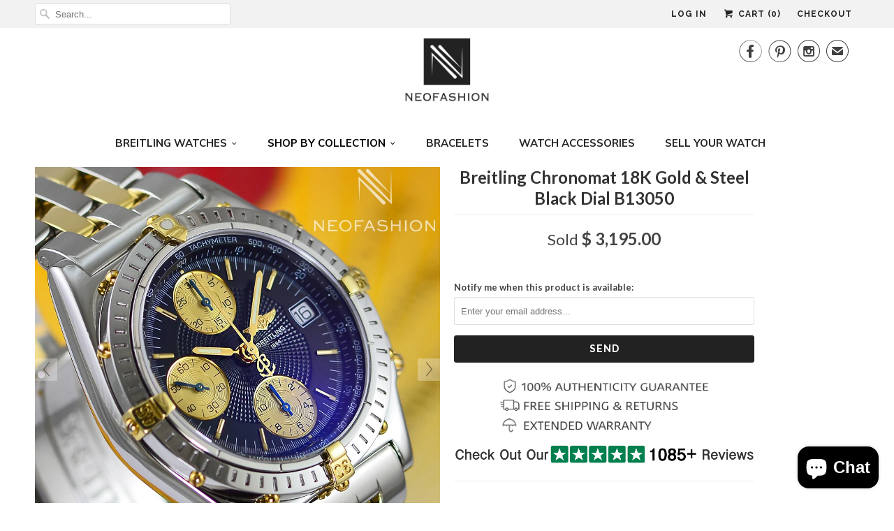

--- FILE ---
content_type: text/html; charset=utf-8
request_url: https://www.neofashionstore.com/collections/breitling-windrider/products/breitling-chronomat-18k-gold-steel-black-dial-b13050
body_size: 23093
content:
<!DOCTYPE html>
<!--[if lt IE 7 ]><html class="ie ie6" lang="en"> <![endif]-->
<!--[if IE 7 ]><html class="ie ie7" lang="en"> <![endif]-->
<!--[if IE 8 ]><html class="ie ie8" lang="en"> <![endif]-->
<!--[if IE 9 ]><html class="ie ie9" lang="en"> <![endif]-->
<!--[if (gte IE 10)|!(IE)]><!--><html lang="en"> <!--<![endif]-->
  <head>
    <meta charset="utf-8">
    <meta http-equiv="cleartype" content="on">
    <meta name="robots" content="index,follow">
      
           
    <title>Breitling Chronomat 18K Gold &amp; Steel Black Dial B13050﻿ - Dan R</title>
            
    
      <meta name="description" content="As the leading model within the Breitling collection, the Chronomat B13050 has rapidly proven its self as the undeniable reference in highly specialized field of chronograph mechanical watches" />
    

    <!-- Custom Fonts -->
    
    

<meta name="author" content="Dan R">
<meta property="og:url" content="https://www.neofashionstore.com/products/breitling-chronomat-18k-gold-steel-black-dial-b13050">
<meta property="og:site_name" content="Dan R">


  <meta property="og:type" content="product">
  <meta property="og:title" content="Breitling Chronomat 18K Gold &amp; Steel Black Dial B13050﻿">
  
    <meta property="og:image" content="http://www.neofashionstore.com/cdn/shop/products/breitling-chronomat-b13350-1Pic_grande.jpg?v=1612597606">
    <meta property="og:image:secure_url" content="https://www.neofashionstore.com/cdn/shop/products/breitling-chronomat-b13350-1Pic_grande.jpg?v=1612597606">
  
    <meta property="og:image" content="http://www.neofashionstore.com/cdn/shop/products/breitling-chronomat-b13350-2.1_grande.jpg?v=1612597606">
    <meta property="og:image:secure_url" content="https://www.neofashionstore.com/cdn/shop/products/breitling-chronomat-b13350-2.1_grande.jpg?v=1612597606">
  
    <meta property="og:image" content="http://www.neofashionstore.com/cdn/shop/products/breitling-chronomat-b13350-1.1_grande.jpg?v=1612597606">
    <meta property="og:image:secure_url" content="https://www.neofashionstore.com/cdn/shop/products/breitling-chronomat-b13350-1.1_grande.jpg?v=1612597606">
  
  <meta property="og:price:amount" content="3,195.00">
  <meta property="og:price:currency" content="USD">
  
    
  
    
  
    
  
    
  
    
  
    
  
    
  
    
  
    
  
    
  
    
    


  <meta property="og:description" content="As the leading model within the Breitling collection, the Chronomat B13050 has rapidly proven its self as the undeniable reference in highly specialized field of chronograph mechanical watches">




<meta name="twitter:card" content="summary">

  <meta name="twitter:title" content="Breitling Chronomat 18K Gold & Steel Black Dial B13050﻿">
  <meta name="twitter:description" content="About As the leading model within the Breitling collection, the Chronomat has rapidly proven its self as the undeniable reference in the highly specialized field of chronograph mechanical watches. Originally created to equip the famous Frecce Tricolori elite flight team, Chronomat has advanced over the years both technically and aesthetically, while maintaining its unique styling, originally guided by the demands of glorious Italian pilots. The Chronomat is instantly recognizable for its special rider-tab bezel; its horizontal profile, extremely ergonomic shape; and above all its highly distinct dial fitted with instrument-panel type totalizers. The Chronomat is &quot;propelled&quot; by the powerful Breitling Caliber 13 - probably the world&#39;s finest self-winding chronograph movement with regard to both reliability and precision.     Details Brand: Breitling  Model: Chronomat Reference No: B13050 Year: 2000 Dial: Black Dial Material: 18K Yellow Gold/Stainless Steel Strap/Bracelet: Two-tone case, 18k gold/ss pilot bracelet Condition:Certified pre-owned Functions: Hours, minutes, seconds, date, chronograph Dimensions:">
  <meta name="twitter:image" content="https://www.neofashionstore.com/cdn/shop/products/breitling-chronomat-b13350-1Pic_medium.jpg?v=1612597606">
  <meta name="twitter:image:width" content="240">
  <meta name="twitter:image:height" content="240">


    
    

    <!-- Mobile Specific Metas -->
    <meta name="HandheldFriendly" content="True">
    <meta name="MobileOptimized" content="320">
    <meta name="viewport" content="width=device-width,initial-scale=1">

    <!-- Stylesheets for Responsive 5.1 -->
    <link href="//www.neofashionstore.com/cdn/shop/t/5/assets/responsive-update.css?v=148304575686538393301502203863" rel="stylesheet" type="text/css" media="all" />
    <link href="//www.neofashionstore.com/cdn/shop/t/5/assets/styles.scss.css?v=86442186049806610711703116808" rel="stylesheet" type="text/css" media="all" />

    <!-- Icons -->
    <link rel="shortcut icon" type="image/x-icon" href="//www.neofashionstore.com/cdn/shop/t/5/assets/favicon.png?v=166482492810402499251465880517">
    <link rel="canonical" href="https://www.neofashionstore.com/products/breitling-chronomat-18k-gold-steel-black-dial-b13050" />

    
        
    <script src="//www.neofashionstore.com/cdn/shop/t/5/assets/app.js?v=99559453350356042011498142709" type="text/javascript"></script>
    
    <script>window.performance && window.performance.mark && window.performance.mark('shopify.content_for_header.start');</script><meta id="shopify-digital-wallet" name="shopify-digital-wallet" content="/12122418/digital_wallets/dialog">
<meta name="shopify-checkout-api-token" content="4178b6213e425baef32d8ce570c41889">
<meta id="in-context-paypal-metadata" data-shop-id="12122418" data-venmo-supported="true" data-environment="production" data-locale="en_US" data-paypal-v4="true" data-currency="USD">
<link rel="alternate" type="application/json+oembed" href="https://www.neofashionstore.com/products/breitling-chronomat-18k-gold-steel-black-dial-b13050.oembed">
<script async="async" src="/checkouts/internal/preloads.js?locale=en-US"></script>
<script id="shopify-features" type="application/json">{"accessToken":"4178b6213e425baef32d8ce570c41889","betas":["rich-media-storefront-analytics"],"domain":"www.neofashionstore.com","predictiveSearch":true,"shopId":12122418,"locale":"en"}</script>
<script>var Shopify = Shopify || {};
Shopify.shop = "neofashionstore.myshopify.com";
Shopify.locale = "en";
Shopify.currency = {"active":"USD","rate":"1.0"};
Shopify.country = "US";
Shopify.theme = {"name":"Responsive","id":110603143,"schema_name":null,"schema_version":null,"theme_store_id":304,"role":"main"};
Shopify.theme.handle = "null";
Shopify.theme.style = {"id":null,"handle":null};
Shopify.cdnHost = "www.neofashionstore.com/cdn";
Shopify.routes = Shopify.routes || {};
Shopify.routes.root = "/";</script>
<script type="module">!function(o){(o.Shopify=o.Shopify||{}).modules=!0}(window);</script>
<script>!function(o){function n(){var o=[];function n(){o.push(Array.prototype.slice.apply(arguments))}return n.q=o,n}var t=o.Shopify=o.Shopify||{};t.loadFeatures=n(),t.autoloadFeatures=n()}(window);</script>
<script id="shop-js-analytics" type="application/json">{"pageType":"product"}</script>
<script defer="defer" async type="module" src="//www.neofashionstore.com/cdn/shopifycloud/shop-js/modules/v2/client.init-shop-cart-sync_C5BV16lS.en.esm.js"></script>
<script defer="defer" async type="module" src="//www.neofashionstore.com/cdn/shopifycloud/shop-js/modules/v2/chunk.common_CygWptCX.esm.js"></script>
<script type="module">
  await import("//www.neofashionstore.com/cdn/shopifycloud/shop-js/modules/v2/client.init-shop-cart-sync_C5BV16lS.en.esm.js");
await import("//www.neofashionstore.com/cdn/shopifycloud/shop-js/modules/v2/chunk.common_CygWptCX.esm.js");

  window.Shopify.SignInWithShop?.initShopCartSync?.({"fedCMEnabled":true,"windoidEnabled":true});

</script>
<script>(function() {
  var isLoaded = false;
  function asyncLoad() {
    if (isLoaded) return;
    isLoaded = true;
    var urls = ["\/\/code.tidio.co\/ow1rgkiw1zmxqhxfu6go3dr8cidavtrl.js?shop=neofashionstore.myshopify.com","\/\/shopify.privy.com\/widget.js?shop=neofashionstore.myshopify.com","https:\/\/chimpstatic.com\/mcjs-connected\/js\/users\/670cd5067bd9d749f288d09ed\/0ffdb6f8c77978c8000a7d114.js?shop=neofashionstore.myshopify.com"];
    for (var i = 0; i < urls.length; i++) {
      var s = document.createElement('script');
      s.type = 'text/javascript';
      s.async = true;
      s.src = urls[i];
      var x = document.getElementsByTagName('script')[0];
      x.parentNode.insertBefore(s, x);
    }
  };
  if(window.attachEvent) {
    window.attachEvent('onload', asyncLoad);
  } else {
    window.addEventListener('load', asyncLoad, false);
  }
})();</script>
<script id="__st">var __st={"a":12122418,"offset":-18000,"reqid":"dca1a860-6a7d-45ff-9fdf-aaf69b240791-1768699607","pageurl":"www.neofashionstore.com\/collections\/breitling-windrider\/products\/breitling-chronomat-18k-gold-steel-black-dial-b13050","u":"76974a8e5835","p":"product","rtyp":"product","rid":4824030675038};</script>
<script>window.ShopifyPaypalV4VisibilityTracking = true;</script>
<script id="captcha-bootstrap">!function(){'use strict';const t='contact',e='account',n='new_comment',o=[[t,t],['blogs',n],['comments',n],[t,'customer']],c=[[e,'customer_login'],[e,'guest_login'],[e,'recover_customer_password'],[e,'create_customer']],r=t=>t.map((([t,e])=>`form[action*='/${t}']:not([data-nocaptcha='true']) input[name='form_type'][value='${e}']`)).join(','),a=t=>()=>t?[...document.querySelectorAll(t)].map((t=>t.form)):[];function s(){const t=[...o],e=r(t);return a(e)}const i='password',u='form_key',d=['recaptcha-v3-token','g-recaptcha-response','h-captcha-response',i],f=()=>{try{return window.sessionStorage}catch{return}},m='__shopify_v',_=t=>t.elements[u];function p(t,e,n=!1){try{const o=window.sessionStorage,c=JSON.parse(o.getItem(e)),{data:r}=function(t){const{data:e,action:n}=t;return t[m]||n?{data:e,action:n}:{data:t,action:n}}(c);for(const[e,n]of Object.entries(r))t.elements[e]&&(t.elements[e].value=n);n&&o.removeItem(e)}catch(o){console.error('form repopulation failed',{error:o})}}const l='form_type',E='cptcha';function T(t){t.dataset[E]=!0}const w=window,h=w.document,L='Shopify',v='ce_forms',y='captcha';let A=!1;((t,e)=>{const n=(g='f06e6c50-85a8-45c8-87d0-21a2b65856fe',I='https://cdn.shopify.com/shopifycloud/storefront-forms-hcaptcha/ce_storefront_forms_captcha_hcaptcha.v1.5.2.iife.js',D={infoText:'Protected by hCaptcha',privacyText:'Privacy',termsText:'Terms'},(t,e,n)=>{const o=w[L][v],c=o.bindForm;if(c)return c(t,g,e,D).then(n);var r;o.q.push([[t,g,e,D],n]),r=I,A||(h.body.append(Object.assign(h.createElement('script'),{id:'captcha-provider',async:!0,src:r})),A=!0)});var g,I,D;w[L]=w[L]||{},w[L][v]=w[L][v]||{},w[L][v].q=[],w[L][y]=w[L][y]||{},w[L][y].protect=function(t,e){n(t,void 0,e),T(t)},Object.freeze(w[L][y]),function(t,e,n,w,h,L){const[v,y,A,g]=function(t,e,n){const i=e?o:[],u=t?c:[],d=[...i,...u],f=r(d),m=r(i),_=r(d.filter((([t,e])=>n.includes(e))));return[a(f),a(m),a(_),s()]}(w,h,L),I=t=>{const e=t.target;return e instanceof HTMLFormElement?e:e&&e.form},D=t=>v().includes(t);t.addEventListener('submit',(t=>{const e=I(t);if(!e)return;const n=D(e)&&!e.dataset.hcaptchaBound&&!e.dataset.recaptchaBound,o=_(e),c=g().includes(e)&&(!o||!o.value);(n||c)&&t.preventDefault(),c&&!n&&(function(t){try{if(!f())return;!function(t){const e=f();if(!e)return;const n=_(t);if(!n)return;const o=n.value;o&&e.removeItem(o)}(t);const e=Array.from(Array(32),(()=>Math.random().toString(36)[2])).join('');!function(t,e){_(t)||t.append(Object.assign(document.createElement('input'),{type:'hidden',name:u})),t.elements[u].value=e}(t,e),function(t,e){const n=f();if(!n)return;const o=[...t.querySelectorAll(`input[type='${i}']`)].map((({name:t})=>t)),c=[...d,...o],r={};for(const[a,s]of new FormData(t).entries())c.includes(a)||(r[a]=s);n.setItem(e,JSON.stringify({[m]:1,action:t.action,data:r}))}(t,e)}catch(e){console.error('failed to persist form',e)}}(e),e.submit())}));const S=(t,e)=>{t&&!t.dataset[E]&&(n(t,e.some((e=>e===t))),T(t))};for(const o of['focusin','change'])t.addEventListener(o,(t=>{const e=I(t);D(e)&&S(e,y())}));const B=e.get('form_key'),M=e.get(l),P=B&&M;t.addEventListener('DOMContentLoaded',(()=>{const t=y();if(P)for(const e of t)e.elements[l].value===M&&p(e,B);[...new Set([...A(),...v().filter((t=>'true'===t.dataset.shopifyCaptcha))])].forEach((e=>S(e,t)))}))}(h,new URLSearchParams(w.location.search),n,t,e,['guest_login'])})(!0,!0)}();</script>
<script integrity="sha256-4kQ18oKyAcykRKYeNunJcIwy7WH5gtpwJnB7kiuLZ1E=" data-source-attribution="shopify.loadfeatures" defer="defer" src="//www.neofashionstore.com/cdn/shopifycloud/storefront/assets/storefront/load_feature-a0a9edcb.js" crossorigin="anonymous"></script>
<script data-source-attribution="shopify.dynamic_checkout.dynamic.init">var Shopify=Shopify||{};Shopify.PaymentButton=Shopify.PaymentButton||{isStorefrontPortableWallets:!0,init:function(){window.Shopify.PaymentButton.init=function(){};var t=document.createElement("script");t.src="https://www.neofashionstore.com/cdn/shopifycloud/portable-wallets/latest/portable-wallets.en.js",t.type="module",document.head.appendChild(t)}};
</script>
<script data-source-attribution="shopify.dynamic_checkout.buyer_consent">
  function portableWalletsHideBuyerConsent(e){var t=document.getElementById("shopify-buyer-consent"),n=document.getElementById("shopify-subscription-policy-button");t&&n&&(t.classList.add("hidden"),t.setAttribute("aria-hidden","true"),n.removeEventListener("click",e))}function portableWalletsShowBuyerConsent(e){var t=document.getElementById("shopify-buyer-consent"),n=document.getElementById("shopify-subscription-policy-button");t&&n&&(t.classList.remove("hidden"),t.removeAttribute("aria-hidden"),n.addEventListener("click",e))}window.Shopify?.PaymentButton&&(window.Shopify.PaymentButton.hideBuyerConsent=portableWalletsHideBuyerConsent,window.Shopify.PaymentButton.showBuyerConsent=portableWalletsShowBuyerConsent);
</script>
<script data-source-attribution="shopify.dynamic_checkout.cart.bootstrap">document.addEventListener("DOMContentLoaded",(function(){function t(){return document.querySelector("shopify-accelerated-checkout-cart, shopify-accelerated-checkout")}if(t())Shopify.PaymentButton.init();else{new MutationObserver((function(e,n){t()&&(Shopify.PaymentButton.init(),n.disconnect())})).observe(document.body,{childList:!0,subtree:!0})}}));
</script>
<link id="shopify-accelerated-checkout-styles" rel="stylesheet" media="screen" href="https://www.neofashionstore.com/cdn/shopifycloud/portable-wallets/latest/accelerated-checkout-backwards-compat.css" crossorigin="anonymous">
<style id="shopify-accelerated-checkout-cart">
        #shopify-buyer-consent {
  margin-top: 1em;
  display: inline-block;
  width: 100%;
}

#shopify-buyer-consent.hidden {
  display: none;
}

#shopify-subscription-policy-button {
  background: none;
  border: none;
  padding: 0;
  text-decoration: underline;
  font-size: inherit;
  cursor: pointer;
}

#shopify-subscription-policy-button::before {
  box-shadow: none;
}

      </style>

<script>window.performance && window.performance.mark && window.performance.mark('shopify.content_for_header.end');</script>
  
	
    
    
    <script src="//www.neofashionstore.com/cdn/shop/t/5/assets/magiczoomplus.js?v=48568608783196358991496966170" type="text/javascript"></script>
    <link href="//www.neofashionstore.com/cdn/shop/t/5/assets/magiczoomplus.css?v=50771014850843984231496966169" rel="stylesheet" type="text/css" media="all" />
    
    <link href="//www.neofashionstore.com/cdn/shop/t/5/assets/magiczoomplus.additional.css?v=155901229162868799361499671403" rel="stylesheet" type="text/css" media="all" />
    <script type="text/javascript">
    mzOptions = {
		'zoomWidth':'200%',
		'zoomHeight':'200%',
		'zoomPosition':'right',
		'zoomDistance':15,
		'selectorTrigger':'hover',
		'transitionEffect':false,
		'lazyZoom':false,
		'rightClick':false,
		'zoomMode':'off',
		'zoomOn':'hover',
		'upscale':true,
		'smoothing':true,
		'variableZoom':true,
		'zoomCaption':'off',
		'expand':'window',
		'expandZoomMode':'zoom',
		'expandZoomOn':'click',
		'expandCaption':true,
		'closeOnClickOutside':true,
		'cssClass':'white-bg',
		'hint':'once',
		'textHoverZoomHint':'Hover to zoom',
		'textClickZoomHint':'Click to zoom',
		'textExpandHint':'Click to expand',
		'textBtnClose':'Close',
		'textBtnNext':'Next',
		'textBtnPrev':'Previous'
    }
    mzMobileOptions = {
		'zoomMode':'off',
		'textHoverZoomHint':'Touch to zoom',
		'textClickZoomHint':'Double tap to zoom',
		'textExpandHint':''
    }
    
    </script>
    <script src="//www.neofashionstore.com/cdn/shop/t/5/assets/magiczoomplus.sirv.js?v=62945048813930052431496966171" type="text/javascript"></script>
    

    
    <script type="text/javascript">
!function(e){if(!window.pintrk){window.pintrk=function(){window.pintrk.queue.push(Array.prototype.slice.call(arguments))};var n=window.pintrk;n.queue=[],n.version="3.0";var t=document.createElement("script");t.async=!0,t.src=e;var r=document.getElementsByTagName("script")[0];r.parentNode.insertBefore(t,r)}}("https://s.pinimg.com/ct/core.js");

pintrk('load','2615728732574');
pintrk('page');
</script>
<noscript>
<img height="1" width="1" style="display:none;" alt=""
src="https://ct.pinterest.com/v3/?tid=2615728732574&noscript=1" />
</noscript>
    
    
    
<script src="https://cdn.shopify.com/extensions/7bc9bb47-adfa-4267-963e-cadee5096caf/inbox-1252/assets/inbox-chat-loader.js" type="text/javascript" defer="defer"></script>
<link href="https://monorail-edge.shopifysvc.com" rel="dns-prefetch">
<script>(function(){if ("sendBeacon" in navigator && "performance" in window) {try {var session_token_from_headers = performance.getEntriesByType('navigation')[0].serverTiming.find(x => x.name == '_s').description;} catch {var session_token_from_headers = undefined;}var session_cookie_matches = document.cookie.match(/_shopify_s=([^;]*)/);var session_token_from_cookie = session_cookie_matches && session_cookie_matches.length === 2 ? session_cookie_matches[1] : "";var session_token = session_token_from_headers || session_token_from_cookie || "";function handle_abandonment_event(e) {var entries = performance.getEntries().filter(function(entry) {return /monorail-edge.shopifysvc.com/.test(entry.name);});if (!window.abandonment_tracked && entries.length === 0) {window.abandonment_tracked = true;var currentMs = Date.now();var navigation_start = performance.timing.navigationStart;var payload = {shop_id: 12122418,url: window.location.href,navigation_start,duration: currentMs - navigation_start,session_token,page_type: "product"};window.navigator.sendBeacon("https://monorail-edge.shopifysvc.com/v1/produce", JSON.stringify({schema_id: "online_store_buyer_site_abandonment/1.1",payload: payload,metadata: {event_created_at_ms: currentMs,event_sent_at_ms: currentMs}}));}}window.addEventListener('pagehide', handle_abandonment_event);}}());</script>
<script id="web-pixels-manager-setup">(function e(e,d,r,n,o){if(void 0===o&&(o={}),!Boolean(null===(a=null===(i=window.Shopify)||void 0===i?void 0:i.analytics)||void 0===a?void 0:a.replayQueue)){var i,a;window.Shopify=window.Shopify||{};var t=window.Shopify;t.analytics=t.analytics||{};var s=t.analytics;s.replayQueue=[],s.publish=function(e,d,r){return s.replayQueue.push([e,d,r]),!0};try{self.performance.mark("wpm:start")}catch(e){}var l=function(){var e={modern:/Edge?\/(1{2}[4-9]|1[2-9]\d|[2-9]\d{2}|\d{4,})\.\d+(\.\d+|)|Firefox\/(1{2}[4-9]|1[2-9]\d|[2-9]\d{2}|\d{4,})\.\d+(\.\d+|)|Chrom(ium|e)\/(9{2}|\d{3,})\.\d+(\.\d+|)|(Maci|X1{2}).+ Version\/(15\.\d+|(1[6-9]|[2-9]\d|\d{3,})\.\d+)([,.]\d+|)( \(\w+\)|)( Mobile\/\w+|) Safari\/|Chrome.+OPR\/(9{2}|\d{3,})\.\d+\.\d+|(CPU[ +]OS|iPhone[ +]OS|CPU[ +]iPhone|CPU IPhone OS|CPU iPad OS)[ +]+(15[._]\d+|(1[6-9]|[2-9]\d|\d{3,})[._]\d+)([._]\d+|)|Android:?[ /-](13[3-9]|1[4-9]\d|[2-9]\d{2}|\d{4,})(\.\d+|)(\.\d+|)|Android.+Firefox\/(13[5-9]|1[4-9]\d|[2-9]\d{2}|\d{4,})\.\d+(\.\d+|)|Android.+Chrom(ium|e)\/(13[3-9]|1[4-9]\d|[2-9]\d{2}|\d{4,})\.\d+(\.\d+|)|SamsungBrowser\/([2-9]\d|\d{3,})\.\d+/,legacy:/Edge?\/(1[6-9]|[2-9]\d|\d{3,})\.\d+(\.\d+|)|Firefox\/(5[4-9]|[6-9]\d|\d{3,})\.\d+(\.\d+|)|Chrom(ium|e)\/(5[1-9]|[6-9]\d|\d{3,})\.\d+(\.\d+|)([\d.]+$|.*Safari\/(?![\d.]+ Edge\/[\d.]+$))|(Maci|X1{2}).+ Version\/(10\.\d+|(1[1-9]|[2-9]\d|\d{3,})\.\d+)([,.]\d+|)( \(\w+\)|)( Mobile\/\w+|) Safari\/|Chrome.+OPR\/(3[89]|[4-9]\d|\d{3,})\.\d+\.\d+|(CPU[ +]OS|iPhone[ +]OS|CPU[ +]iPhone|CPU IPhone OS|CPU iPad OS)[ +]+(10[._]\d+|(1[1-9]|[2-9]\d|\d{3,})[._]\d+)([._]\d+|)|Android:?[ /-](13[3-9]|1[4-9]\d|[2-9]\d{2}|\d{4,})(\.\d+|)(\.\d+|)|Mobile Safari.+OPR\/([89]\d|\d{3,})\.\d+\.\d+|Android.+Firefox\/(13[5-9]|1[4-9]\d|[2-9]\d{2}|\d{4,})\.\d+(\.\d+|)|Android.+Chrom(ium|e)\/(13[3-9]|1[4-9]\d|[2-9]\d{2}|\d{4,})\.\d+(\.\d+|)|Android.+(UC? ?Browser|UCWEB|U3)[ /]?(15\.([5-9]|\d{2,})|(1[6-9]|[2-9]\d|\d{3,})\.\d+)\.\d+|SamsungBrowser\/(5\.\d+|([6-9]|\d{2,})\.\d+)|Android.+MQ{2}Browser\/(14(\.(9|\d{2,})|)|(1[5-9]|[2-9]\d|\d{3,})(\.\d+|))(\.\d+|)|K[Aa][Ii]OS\/(3\.\d+|([4-9]|\d{2,})\.\d+)(\.\d+|)/},d=e.modern,r=e.legacy,n=navigator.userAgent;return n.match(d)?"modern":n.match(r)?"legacy":"unknown"}(),u="modern"===l?"modern":"legacy",c=(null!=n?n:{modern:"",legacy:""})[u],f=function(e){return[e.baseUrl,"/wpm","/b",e.hashVersion,"modern"===e.buildTarget?"m":"l",".js"].join("")}({baseUrl:d,hashVersion:r,buildTarget:u}),m=function(e){var d=e.version,r=e.bundleTarget,n=e.surface,o=e.pageUrl,i=e.monorailEndpoint;return{emit:function(e){var a=e.status,t=e.errorMsg,s=(new Date).getTime(),l=JSON.stringify({metadata:{event_sent_at_ms:s},events:[{schema_id:"web_pixels_manager_load/3.1",payload:{version:d,bundle_target:r,page_url:o,status:a,surface:n,error_msg:t},metadata:{event_created_at_ms:s}}]});if(!i)return console&&console.warn&&console.warn("[Web Pixels Manager] No Monorail endpoint provided, skipping logging."),!1;try{return self.navigator.sendBeacon.bind(self.navigator)(i,l)}catch(e){}var u=new XMLHttpRequest;try{return u.open("POST",i,!0),u.setRequestHeader("Content-Type","text/plain"),u.send(l),!0}catch(e){return console&&console.warn&&console.warn("[Web Pixels Manager] Got an unhandled error while logging to Monorail."),!1}}}}({version:r,bundleTarget:l,surface:e.surface,pageUrl:self.location.href,monorailEndpoint:e.monorailEndpoint});try{o.browserTarget=l,function(e){var d=e.src,r=e.async,n=void 0===r||r,o=e.onload,i=e.onerror,a=e.sri,t=e.scriptDataAttributes,s=void 0===t?{}:t,l=document.createElement("script"),u=document.querySelector("head"),c=document.querySelector("body");if(l.async=n,l.src=d,a&&(l.integrity=a,l.crossOrigin="anonymous"),s)for(var f in s)if(Object.prototype.hasOwnProperty.call(s,f))try{l.dataset[f]=s[f]}catch(e){}if(o&&l.addEventListener("load",o),i&&l.addEventListener("error",i),u)u.appendChild(l);else{if(!c)throw new Error("Did not find a head or body element to append the script");c.appendChild(l)}}({src:f,async:!0,onload:function(){if(!function(){var e,d;return Boolean(null===(d=null===(e=window.Shopify)||void 0===e?void 0:e.analytics)||void 0===d?void 0:d.initialized)}()){var d=window.webPixelsManager.init(e)||void 0;if(d){var r=window.Shopify.analytics;r.replayQueue.forEach((function(e){var r=e[0],n=e[1],o=e[2];d.publishCustomEvent(r,n,o)})),r.replayQueue=[],r.publish=d.publishCustomEvent,r.visitor=d.visitor,r.initialized=!0}}},onerror:function(){return m.emit({status:"failed",errorMsg:"".concat(f," has failed to load")})},sri:function(e){var d=/^sha384-[A-Za-z0-9+/=]+$/;return"string"==typeof e&&d.test(e)}(c)?c:"",scriptDataAttributes:o}),m.emit({status:"loading"})}catch(e){m.emit({status:"failed",errorMsg:(null==e?void 0:e.message)||"Unknown error"})}}})({shopId: 12122418,storefrontBaseUrl: "https://www.neofashionstore.com",extensionsBaseUrl: "https://extensions.shopifycdn.com/cdn/shopifycloud/web-pixels-manager",monorailEndpoint: "https://monorail-edge.shopifysvc.com/unstable/produce_batch",surface: "storefront-renderer",enabledBetaFlags: ["2dca8a86"],webPixelsConfigList: [{"id":"124944478","configuration":"{\"pixel_id\":\"395439534994688\",\"pixel_type\":\"facebook_pixel\",\"metaapp_system_user_token\":\"-\"}","eventPayloadVersion":"v1","runtimeContext":"OPEN","scriptVersion":"ca16bc87fe92b6042fbaa3acc2fbdaa6","type":"APP","apiClientId":2329312,"privacyPurposes":["ANALYTICS","MARKETING","SALE_OF_DATA"],"dataSharingAdjustments":{"protectedCustomerApprovalScopes":["read_customer_address","read_customer_email","read_customer_name","read_customer_personal_data","read_customer_phone"]}},{"id":"58458206","eventPayloadVersion":"v1","runtimeContext":"LAX","scriptVersion":"1","type":"CUSTOM","privacyPurposes":["MARKETING"],"name":"Meta pixel (migrated)"},{"id":"95977566","eventPayloadVersion":"v1","runtimeContext":"LAX","scriptVersion":"1","type":"CUSTOM","privacyPurposes":["ANALYTICS"],"name":"Google Analytics tag (migrated)"},{"id":"shopify-app-pixel","configuration":"{}","eventPayloadVersion":"v1","runtimeContext":"STRICT","scriptVersion":"0450","apiClientId":"shopify-pixel","type":"APP","privacyPurposes":["ANALYTICS","MARKETING"]},{"id":"shopify-custom-pixel","eventPayloadVersion":"v1","runtimeContext":"LAX","scriptVersion":"0450","apiClientId":"shopify-pixel","type":"CUSTOM","privacyPurposes":["ANALYTICS","MARKETING"]}],isMerchantRequest: false,initData: {"shop":{"name":"Dan R","paymentSettings":{"currencyCode":"USD"},"myshopifyDomain":"neofashionstore.myshopify.com","countryCode":"US","storefrontUrl":"https:\/\/www.neofashionstore.com"},"customer":null,"cart":null,"checkout":null,"productVariants":[{"price":{"amount":3195.0,"currencyCode":"USD"},"product":{"title":"Breitling Chronomat 18K Gold \u0026 Steel Black Dial B13050﻿","vendor":"Neofashion","id":"4824030675038","untranslatedTitle":"Breitling Chronomat 18K Gold \u0026 Steel Black Dial B13050﻿","url":"\/products\/breitling-chronomat-18k-gold-steel-black-dial-b13050","type":"Watches"},"id":"32377561612382","image":{"src":"\/\/www.neofashionstore.com\/cdn\/shop\/products\/breitling-chronomat-b13350-1Pic.jpg?v=1612597606"},"sku":"","title":"Default Title","untranslatedTitle":"Default Title"}],"purchasingCompany":null},},"https://www.neofashionstore.com/cdn","fcfee988w5aeb613cpc8e4bc33m6693e112",{"modern":"","legacy":""},{"shopId":"12122418","storefrontBaseUrl":"https:\/\/www.neofashionstore.com","extensionBaseUrl":"https:\/\/extensions.shopifycdn.com\/cdn\/shopifycloud\/web-pixels-manager","surface":"storefront-renderer","enabledBetaFlags":"[\"2dca8a86\"]","isMerchantRequest":"false","hashVersion":"fcfee988w5aeb613cpc8e4bc33m6693e112","publish":"custom","events":"[[\"page_viewed\",{}],[\"product_viewed\",{\"productVariant\":{\"price\":{\"amount\":3195.0,\"currencyCode\":\"USD\"},\"product\":{\"title\":\"Breitling Chronomat 18K Gold \u0026 Steel Black Dial B13050﻿\",\"vendor\":\"Neofashion\",\"id\":\"4824030675038\",\"untranslatedTitle\":\"Breitling Chronomat 18K Gold \u0026 Steel Black Dial B13050﻿\",\"url\":\"\/products\/breitling-chronomat-18k-gold-steel-black-dial-b13050\",\"type\":\"Watches\"},\"id\":\"32377561612382\",\"image\":{\"src\":\"\/\/www.neofashionstore.com\/cdn\/shop\/products\/breitling-chronomat-b13350-1Pic.jpg?v=1612597606\"},\"sku\":\"\",\"title\":\"Default Title\",\"untranslatedTitle\":\"Default Title\"}}]]"});</script><script>
  window.ShopifyAnalytics = window.ShopifyAnalytics || {};
  window.ShopifyAnalytics.meta = window.ShopifyAnalytics.meta || {};
  window.ShopifyAnalytics.meta.currency = 'USD';
  var meta = {"product":{"id":4824030675038,"gid":"gid:\/\/shopify\/Product\/4824030675038","vendor":"Neofashion","type":"Watches","handle":"breitling-chronomat-18k-gold-steel-black-dial-b13050","variants":[{"id":32377561612382,"price":319500,"name":"Breitling Chronomat 18K Gold \u0026 Steel Black Dial B13050﻿","public_title":null,"sku":""}],"remote":false},"page":{"pageType":"product","resourceType":"product","resourceId":4824030675038,"requestId":"dca1a860-6a7d-45ff-9fdf-aaf69b240791-1768699607"}};
  for (var attr in meta) {
    window.ShopifyAnalytics.meta[attr] = meta[attr];
  }
</script>
<script class="analytics">
  (function () {
    var customDocumentWrite = function(content) {
      var jquery = null;

      if (window.jQuery) {
        jquery = window.jQuery;
      } else if (window.Checkout && window.Checkout.$) {
        jquery = window.Checkout.$;
      }

      if (jquery) {
        jquery('body').append(content);
      }
    };

    var hasLoggedConversion = function(token) {
      if (token) {
        return document.cookie.indexOf('loggedConversion=' + token) !== -1;
      }
      return false;
    }

    var setCookieIfConversion = function(token) {
      if (token) {
        var twoMonthsFromNow = new Date(Date.now());
        twoMonthsFromNow.setMonth(twoMonthsFromNow.getMonth() + 2);

        document.cookie = 'loggedConversion=' + token + '; expires=' + twoMonthsFromNow;
      }
    }

    var trekkie = window.ShopifyAnalytics.lib = window.trekkie = window.trekkie || [];
    if (trekkie.integrations) {
      return;
    }
    trekkie.methods = [
      'identify',
      'page',
      'ready',
      'track',
      'trackForm',
      'trackLink'
    ];
    trekkie.factory = function(method) {
      return function() {
        var args = Array.prototype.slice.call(arguments);
        args.unshift(method);
        trekkie.push(args);
        return trekkie;
      };
    };
    for (var i = 0; i < trekkie.methods.length; i++) {
      var key = trekkie.methods[i];
      trekkie[key] = trekkie.factory(key);
    }
    trekkie.load = function(config) {
      trekkie.config = config || {};
      trekkie.config.initialDocumentCookie = document.cookie;
      var first = document.getElementsByTagName('script')[0];
      var script = document.createElement('script');
      script.type = 'text/javascript';
      script.onerror = function(e) {
        var scriptFallback = document.createElement('script');
        scriptFallback.type = 'text/javascript';
        scriptFallback.onerror = function(error) {
                var Monorail = {
      produce: function produce(monorailDomain, schemaId, payload) {
        var currentMs = new Date().getTime();
        var event = {
          schema_id: schemaId,
          payload: payload,
          metadata: {
            event_created_at_ms: currentMs,
            event_sent_at_ms: currentMs
          }
        };
        return Monorail.sendRequest("https://" + monorailDomain + "/v1/produce", JSON.stringify(event));
      },
      sendRequest: function sendRequest(endpointUrl, payload) {
        // Try the sendBeacon API
        if (window && window.navigator && typeof window.navigator.sendBeacon === 'function' && typeof window.Blob === 'function' && !Monorail.isIos12()) {
          var blobData = new window.Blob([payload], {
            type: 'text/plain'
          });

          if (window.navigator.sendBeacon(endpointUrl, blobData)) {
            return true;
          } // sendBeacon was not successful

        } // XHR beacon

        var xhr = new XMLHttpRequest();

        try {
          xhr.open('POST', endpointUrl);
          xhr.setRequestHeader('Content-Type', 'text/plain');
          xhr.send(payload);
        } catch (e) {
          console.log(e);
        }

        return false;
      },
      isIos12: function isIos12() {
        return window.navigator.userAgent.lastIndexOf('iPhone; CPU iPhone OS 12_') !== -1 || window.navigator.userAgent.lastIndexOf('iPad; CPU OS 12_') !== -1;
      }
    };
    Monorail.produce('monorail-edge.shopifysvc.com',
      'trekkie_storefront_load_errors/1.1',
      {shop_id: 12122418,
      theme_id: 110603143,
      app_name: "storefront",
      context_url: window.location.href,
      source_url: "//www.neofashionstore.com/cdn/s/trekkie.storefront.cd680fe47e6c39ca5d5df5f0a32d569bc48c0f27.min.js"});

        };
        scriptFallback.async = true;
        scriptFallback.src = '//www.neofashionstore.com/cdn/s/trekkie.storefront.cd680fe47e6c39ca5d5df5f0a32d569bc48c0f27.min.js';
        first.parentNode.insertBefore(scriptFallback, first);
      };
      script.async = true;
      script.src = '//www.neofashionstore.com/cdn/s/trekkie.storefront.cd680fe47e6c39ca5d5df5f0a32d569bc48c0f27.min.js';
      first.parentNode.insertBefore(script, first);
    };
    trekkie.load(
      {"Trekkie":{"appName":"storefront","development":false,"defaultAttributes":{"shopId":12122418,"isMerchantRequest":null,"themeId":110603143,"themeCityHash":"7770432498265266275","contentLanguage":"en","currency":"USD","eventMetadataId":"3eefc841-4264-45ba-8915-7bbbc1029742"},"isServerSideCookieWritingEnabled":true,"monorailRegion":"shop_domain","enabledBetaFlags":["65f19447"]},"Session Attribution":{},"S2S":{"facebookCapiEnabled":true,"source":"trekkie-storefront-renderer","apiClientId":580111}}
    );

    var loaded = false;
    trekkie.ready(function() {
      if (loaded) return;
      loaded = true;

      window.ShopifyAnalytics.lib = window.trekkie;

      var originalDocumentWrite = document.write;
      document.write = customDocumentWrite;
      try { window.ShopifyAnalytics.merchantGoogleAnalytics.call(this); } catch(error) {};
      document.write = originalDocumentWrite;

      window.ShopifyAnalytics.lib.page(null,{"pageType":"product","resourceType":"product","resourceId":4824030675038,"requestId":"dca1a860-6a7d-45ff-9fdf-aaf69b240791-1768699607","shopifyEmitted":true});

      var match = window.location.pathname.match(/checkouts\/(.+)\/(thank_you|post_purchase)/)
      var token = match? match[1]: undefined;
      if (!hasLoggedConversion(token)) {
        setCookieIfConversion(token);
        window.ShopifyAnalytics.lib.track("Viewed Product",{"currency":"USD","variantId":32377561612382,"productId":4824030675038,"productGid":"gid:\/\/shopify\/Product\/4824030675038","name":"Breitling Chronomat 18K Gold \u0026 Steel Black Dial B13050﻿","price":"3195.00","sku":"","brand":"Neofashion","variant":null,"category":"Watches","nonInteraction":true,"remote":false},undefined,undefined,{"shopifyEmitted":true});
      window.ShopifyAnalytics.lib.track("monorail:\/\/trekkie_storefront_viewed_product\/1.1",{"currency":"USD","variantId":32377561612382,"productId":4824030675038,"productGid":"gid:\/\/shopify\/Product\/4824030675038","name":"Breitling Chronomat 18K Gold \u0026 Steel Black Dial B13050﻿","price":"3195.00","sku":"","brand":"Neofashion","variant":null,"category":"Watches","nonInteraction":true,"remote":false,"referer":"https:\/\/www.neofashionstore.com\/collections\/breitling-windrider\/products\/breitling-chronomat-18k-gold-steel-black-dial-b13050"});
      }
    });


        var eventsListenerScript = document.createElement('script');
        eventsListenerScript.async = true;
        eventsListenerScript.src = "//www.neofashionstore.com/cdn/shopifycloud/storefront/assets/shop_events_listener-3da45d37.js";
        document.getElementsByTagName('head')[0].appendChild(eventsListenerScript);

})();</script>
  <script>
  if (!window.ga || (window.ga && typeof window.ga !== 'function')) {
    window.ga = function ga() {
      (window.ga.q = window.ga.q || []).push(arguments);
      if (window.Shopify && window.Shopify.analytics && typeof window.Shopify.analytics.publish === 'function') {
        window.Shopify.analytics.publish("ga_stub_called", {}, {sendTo: "google_osp_migration"});
      }
      console.error("Shopify's Google Analytics stub called with:", Array.from(arguments), "\nSee https://help.shopify.com/manual/promoting-marketing/pixels/pixel-migration#google for more information.");
    };
    if (window.Shopify && window.Shopify.analytics && typeof window.Shopify.analytics.publish === 'function') {
      window.Shopify.analytics.publish("ga_stub_initialized", {}, {sendTo: "google_osp_migration"});
    }
  }
</script>
<script
  defer
  src="https://www.neofashionstore.com/cdn/shopifycloud/perf-kit/shopify-perf-kit-3.0.4.min.js"
  data-application="storefront-renderer"
  data-shop-id="12122418"
  data-render-region="gcp-us-central1"
  data-page-type="product"
  data-theme-instance-id="110603143"
  data-theme-name=""
  data-theme-version=""
  data-monorail-region="shop_domain"
  data-resource-timing-sampling-rate="10"
  data-shs="true"
  data-shs-beacon="true"
  data-shs-export-with-fetch="true"
  data-shs-logs-sample-rate="1"
  data-shs-beacon-endpoint="https://www.neofashionstore.com/api/collect"
></script>
</head>
  <body class="product">
    <div class="top_bar">
      <div class="container">
        
          <div class="four columns top_bar_search">          
            <form class="search" action="/search">
              
              <input type="text" name="q" class="search_box" placeholder="Search..." value="" autocapitalize="off" autocomplete="off" autocorrect="off" />
            </form>
          </div>
                
        
        

        <div class="columns twelve">
          <ul>
            

            
              
                <li>
                  <a href="/account/login" id="customer_login_link">Log in</a>
                </li>
              
            
            
            <li>
              <a href="/cart" class="cart_button"><span class="icon-cart"></span> Cart (<span class="cart_count">0</span>)</a>
            </li>
            <li>
              
                <a href="/cart" class="checkout">Checkout</a>
              
            </li>
          </ul>
        </div>
      </div>  
    </div>
  
    <div class="container content"> 
      
            <form class="search" action="/search">
              
              <input type="text" name="q" class="search_box" placeholder="Search..." value="" autocapitalize="off" autocomplete="off" autocorrect="off">

              <a href="#" class="close-icon">&#10005;</a>
            </form>
      
      <div class="sixteen columns logo">
        
          <div class="header_icons">
            


  <a href="https://www.facebook.com/theneofashion/" title="Dan R on Facebook" class="ss-icon" rel="me" target="_blank">
    &#xF610;
  </a>              









  <a href="https://www.pinterest.com/neofashion/" title="Dan R on Pinterest" class="ss-icon" rel="me" target="_blank">
    &#xF650;
  </a>              





  <a href="https://www.instagram.com/neofashionstore/" title="Dan R on Instagram" class="ss-icon" rel="me" target="_blank"> 
    &#xF641;
  </a>              







  <a href="mailto:info@neofashionstore.com" title="Email Dan R" class="ss-icon" target="_blank">
    &#x2709;
  </a>              

          </div>
        

        <a href="https://www.neofashionstore.com" title="Dan R">
          
            <img src="//www.neofashionstore.com/cdn/shop/t/5/assets/logo.png?v=148299297108085049521501772488" alt="Dan R" />
          
        </a>
        
        <div class="mobile-logo-menu">
          <a href="#" class="menu_button"><span class="icon-menu"></span></a>
        </div>

        <div class="mobile-logo-icons">
          <a href="#" class="search_button"><span class="icon-search"></span></a>
          <a href="/cart" class="cart_button"><span class="icon-cart"></span></a>
        </div>        
      </div>
      
      
<script type="text/javascript">
jQuery(document).ready(function($){

$('.mobile-logo-menu .menu_button').on('touchend',function(e){
  $('#mobile_nav .slicknav_menu > a').trigger('click');
  e.preventDefault();
})

$('.mobile-logo-icons .search_button').on('touchend',function(e){
  $('.container.content form.search').css({'visibility':'visible','opacity':1});
  e.preventDefault();
})

$('.container.content form.search .close-icon').on('touchend',function(e){
  $('.container.content form.search ').css({'visibility':'hidden','opacity':0});
  e.preventDefault();
})
})
</script>      
      <div class="sixteen columns clearfix">
        <div id="mobile_nav"></div>
        <div id="nav">
          <ul id="menu">
            
              
                <li><a href="https://www.neofashionstore.com/collections/pre-owned-breitling-watches/available"  >BREITLING WATCHES<span class="icon-down-arrow arrow"></span></a> 
                  <ul class="animated fadeIn">
                    
                      
                        <li><a href="https://www.neofashionstore.com/collections/mens-collection/available">mens</a></li>
                      
                    
                      
                        <li><a href="https://www.neofashionstore.com/collections/womens-collection/available">womens</a></li>
                      
                    
                  </ul>
                </li>
              
            
              
                <li><a href="/pages/breitling-by-collection"  class="active">SHOP BY COLLECTION<span class="icon-down-arrow arrow"></span></a> 
                  <ul class="animated fadeIn">
                    
                      
                        <li><a href="/collections/breitling-aeromarine">BREITLING AEROMARINE</a></li>
                      
                    
                      
                        <li><a href="/collections/breitling-navitimer">BREITLING NAVITIMER</a></li>
                      
                    
                      
                        <li><a href="/collections/breitling-professional">BREITLING PROFESSIONAL</a></li>
                      
                    
                      
                        <li><a href="/collections/breitling-windrider">BREITLING WINDRIDER</a></li>
                      
                    
                      
                        <li><a href="/collections/breitling-limited-edition">LIMITED EDITION</a></li>
                      
                    
                  </ul>
                </li>
              
            
              
                <li><a href="/collections/bracelets" >BRACELETS</a></li>
              
            
              
                <li><a href="/collections/breitling-links" >WATCH ACCESSORIES</a></li>
              
            
              
                <li><a href="/pages/sell-your-watch" >SELL YOUR WATCH</a></li>
              
            
          </ul>
        </div>
      </div>
      
      

      
        

<div class="sixteen columns product-4824030675038" itemscope itemtype="http://schema.org/Product">
	 <div class="section product_section clearfix" >
	  
    <!-- START MAGICZOOMPLUS IMAGES --><div class="eight columns alpha">











<div class="MagicToolboxContainer layout-bottom thumbnail-size-small">

    
    

    

    <div class="MagicToolboxSlides">
        <a  href="#" class="MagicToolboxSlides-arrow prev"></a>
        <a  href="#" class="MagicToolboxSlides-arrow next"></a>
        <div data-slide-id="zoom" class="MagicToolboxSlide active-magic-slide">
            <a href="//www.neofashionstore.com/cdn/shop/products/breitling-chronomat-b13350-1Pic_2048x2048.jpg?v=1612597606" class="MagicZoomPlus" id="zoom4824030675038" title="Breitling Chronomat 18K Gold &amp; Steel Black Dial B13050﻿"><img itemprop="image" src="//www.neofashionstore.com/cdn/shop/products/breitling-chronomat-b13350-1Pic_1024x1024.jpg?v=1612597606" alt="Breitling Chronomat 18K Gold &amp; Steel Black Dial B13050﻿" /></a>
            
        </div>
    </div>

    
    <div class="MagicToolboxSelectorsContainer" >
        
        
        <a class="active-magic-selector" data-slide-id="zoom" href="//www.neofashionstore.com/cdn/shop/products/breitling-chronomat-b13350-1Pic_2048x2048.jpg?v=1612597606" data-zoom-id="zoom4824030675038" data-image="//www.neofashionstore.com/cdn/shop/products/breitling-chronomat-b13350-1Pic_1024x1024.jpg?v=1612597606" title="Breitling Chronomat 18K Gold &amp; Steel Black Dial B13050﻿"><img src="//www.neofashionstore.com/cdn/shop/products/breitling-chronomat-b13350-1Pic_small.jpg?v=1612597606" alt="Breitling Chronomat 18K Gold &amp; Steel Black Dial B13050﻿" /></a>
        
        <a  data-slide-id="zoom" href="//www.neofashionstore.com/cdn/shop/products/breitling-chronomat-b13350-2.1_2048x2048.jpg?v=1612597606" data-zoom-id="zoom4824030675038" data-image="//www.neofashionstore.com/cdn/shop/products/breitling-chronomat-b13350-2.1_1024x1024.jpg?v=1612597606" title="Breitling Chronomat 18K Gold &amp; Steel Black Dial B13050﻿"><img src="//www.neofashionstore.com/cdn/shop/products/breitling-chronomat-b13350-2.1_small.jpg?v=1612597606" alt="Breitling Chronomat 18K Gold &amp; Steel Black Dial B13050﻿" /></a>
        
        <a  data-slide-id="zoom" href="//www.neofashionstore.com/cdn/shop/products/breitling-chronomat-b13350-1.1_2048x2048.jpg?v=1612597606" data-zoom-id="zoom4824030675038" data-image="//www.neofashionstore.com/cdn/shop/products/breitling-chronomat-b13350-1.1_1024x1024.jpg?v=1612597606" title="Breitling Chronomat 18K Gold &amp; Steel Black Dial B13050﻿"><img src="//www.neofashionstore.com/cdn/shop/products/breitling-chronomat-b13350-1.1_small.jpg?v=1612597606" alt="Breitling Chronomat 18K Gold &amp; Steel Black Dial B13050﻿" /></a>
        
        <a  data-slide-id="zoom" href="//www.neofashionstore.com/cdn/shop/products/breitling-chronomat-b13350-3.1_2048x2048.jpg?v=1612597606" data-zoom-id="zoom4824030675038" data-image="//www.neofashionstore.com/cdn/shop/products/breitling-chronomat-b13350-3.1_1024x1024.jpg?v=1612597606" title="Breitling Chronomat 18K Gold &amp; Steel Black Dial B13050﻿"><img src="//www.neofashionstore.com/cdn/shop/products/breitling-chronomat-b13350-3.1_small.jpg?v=1612597606" alt="Breitling Chronomat 18K Gold &amp; Steel Black Dial B13050﻿" /></a>
        
        <a  data-slide-id="zoom" href="//www.neofashionstore.com/cdn/shop/products/breitling-chronomat-b13350-8.1_2048x2048.jpg?v=1612597606" data-zoom-id="zoom4824030675038" data-image="//www.neofashionstore.com/cdn/shop/products/breitling-chronomat-b13350-8.1_1024x1024.jpg?v=1612597606" title="Breitling Chronomat 18K Gold &amp; Steel Black Dial B13050﻿"><img src="//www.neofashionstore.com/cdn/shop/products/breitling-chronomat-b13350-8.1_small.jpg?v=1612597606" alt="Breitling Chronomat 18K Gold &amp; Steel Black Dial B13050﻿" /></a>
        
        <a  data-slide-id="zoom" href="//www.neofashionstore.com/cdn/shop/products/breitling-chronomat-b13350-7.1_2048x2048.jpg?v=1612597606" data-zoom-id="zoom4824030675038" data-image="//www.neofashionstore.com/cdn/shop/products/breitling-chronomat-b13350-7.1_1024x1024.jpg?v=1612597606" title="Breitling Chronomat 18K Gold &amp; Steel Black Dial B13050﻿"><img src="//www.neofashionstore.com/cdn/shop/products/breitling-chronomat-b13350-7.1_small.jpg?v=1612597606" alt="Breitling Chronomat 18K Gold &amp; Steel Black Dial B13050﻿" /></a>
        
        <a  data-slide-id="zoom" href="//www.neofashionstore.com/cdn/shop/products/breitling-chronomat-b13350-6.1_2048x2048.jpg?v=1612597606" data-zoom-id="zoom4824030675038" data-image="//www.neofashionstore.com/cdn/shop/products/breitling-chronomat-b13350-6.1_1024x1024.jpg?v=1612597606" title="Breitling Chronomat 18K Gold &amp; Steel Black Dial B13050﻿"><img src="//www.neofashionstore.com/cdn/shop/products/breitling-chronomat-b13350-6.1_small.jpg?v=1612597606" alt="Breitling Chronomat 18K Gold &amp; Steel Black Dial B13050﻿" /></a>
        
        <a  data-slide-id="zoom" href="//www.neofashionstore.com/cdn/shop/products/breitling-chronomat-b13350-5.1_2048x2048.jpg?v=1612597606" data-zoom-id="zoom4824030675038" data-image="//www.neofashionstore.com/cdn/shop/products/breitling-chronomat-b13350-5.1_1024x1024.jpg?v=1612597606" title="Breitling Chronomat 18K Gold &amp; Steel Black Dial B13050﻿"><img src="//www.neofashionstore.com/cdn/shop/products/breitling-chronomat-b13350-5.1_small.jpg?v=1612597606" alt="Breitling Chronomat 18K Gold &amp; Steel Black Dial B13050﻿" /></a>
        
        <a  data-slide-id="zoom" href="//www.neofashionstore.com/cdn/shop/products/breitling-chronomat-b13350-4.1_2048x2048.jpg?v=1612597606" data-zoom-id="zoom4824030675038" data-image="//www.neofashionstore.com/cdn/shop/products/breitling-chronomat-b13350-4.1_1024x1024.jpg?v=1612597606" title="Breitling Chronomat 18K Gold &amp; Steel Black Dial B13050﻿"><img src="//www.neofashionstore.com/cdn/shop/products/breitling-chronomat-b13350-4.1_small.jpg?v=1612597606" alt="Breitling Chronomat 18K Gold &amp; Steel Black Dial B13050﻿" /></a>
        
        <a  data-slide-id="zoom" href="//www.neofashionstore.com/cdn/shop/products/breitling-chronomat-b13350-9.1_2048x2048.jpg?v=1612597606" data-zoom-id="zoom4824030675038" data-image="//www.neofashionstore.com/cdn/shop/products/breitling-chronomat-b13350-9.1_1024x1024.jpg?v=1612597606" title="Breitling Chronomat 18K Gold &amp; Steel Black Dial B13050﻿"><img src="//www.neofashionstore.com/cdn/shop/products/breitling-chronomat-b13350-9.1_small.jpg?v=1612597606" alt="Breitling Chronomat 18K Gold &amp; Steel Black Dial B13050﻿" /></a>
        
        <a  data-slide-id="zoom" href="//www.neofashionstore.com/cdn/shop/products/breitling-chronomat-b13350-10.1_2048x2048.jpg?v=1612597606" data-zoom-id="zoom4824030675038" data-image="//www.neofashionstore.com/cdn/shop/products/breitling-chronomat-b13350-10.1_1024x1024.jpg?v=1612597606" title="Breitling Chronomat 18K Gold &amp; Steel Black Dial B13050﻿"><img src="//www.neofashionstore.com/cdn/shop/products/breitling-chronomat-b13350-10.1_small.jpg?v=1612597606" alt="Breitling Chronomat 18K Gold &amp; Steel Black Dial B13050﻿" /></a>
        
        
    </div>
    

</div>

<script type="text/javascript">
var SirvID = 'neofashion';
var SirvSpinsPath = 'products/{product-id}/{product-id}.spin';
var SirvProductID = 4824030675038;
var SirvIconURL = '//www.neofashionstore.com/cdn/shop/t/5/assets/SirvIcon.png?v=23852709752381412141501570480';
var SirvVariants = {};

variant = {"id":32377561612382,"title":"Default Title","option1":"Default Title","option2":null,"option3":null,"sku":"","requires_shipping":true,"taxable":false,"featured_image":null,"available":false,"name":"Breitling Chronomat 18K Gold \u0026 Steel Black Dial B13050﻿","public_title":null,"options":["Default Title"],"price":319500,"weight":0,"compare_at_price":null,"inventory_quantity":0,"inventory_management":"shopify","inventory_policy":"deny","barcode":"","requires_selling_plan":false,"selling_plan_allocations":[]};
SirvVariants[variant.id] = false;
  
</script>
</div>

     <div class="six columns omega">
      
      
      <h1 class="product_name" itemprop="name">Breitling Chronomat 18K Gold & Steel Black Dial B13050﻿</h1>
      

      
      
      
        <p class="modal_price" itemprop="offers" itemscope itemtype="http://schema.org/Offer">
          <meta itemprop="priceCurrency" content="USD" />
          <meta itemprop="seller" content="Dan R" />
          <meta itemprop="availability" content="out_of_stock" />
          <meta itemprop="itemCondition" content="New" />

          <span class="sold_out">Sold</span>
          <span itemprop="price" content="3,195.00" class="">
            <span class="current_price hidden">              
               
                $ 3,195.00 
              
            </span>
          </span>
          <span class="was_price">
          
          </span>
        </p>
        
          
  <div class="notify_form notify-form-4824030675038" id="notify-form-4824030675038" >
    <p class="message"></p>
    <form method="post" action="/contact#contact_form" id="contact_form" accept-charset="UTF-8" class="contact-form"><input type="hidden" name="form_type" value="contact" /><input type="hidden" name="utf8" value="✓" />
      
        <p>
          <label for="contact[email]">Notify me when this product is available:</label>
          
          
            <input required type="email" class="notify_email" name="contact[email]" id="contact[email]" placeholder="Enter your email address..." value="" />
          
          
          <input type="hidden" name="contact[body]" class="notify_form_message" data-body="Please notify me when Breitling Chronomat 18K Gold &amp; Steel Black Dial B13050﻿ becomes available - https://www.neofashionstore.com/products/breitling-chronomat-18k-gold-steel-black-dial-b13050" value="Please notify me when Breitling Chronomat 18K Gold &amp; Steel Black Dial B13050﻿ becomes available - https://www.neofashionstore.com/products/breitling-chronomat-18k-gold-steel-black-dial-b13050" />
          <input class="action_button" type="submit" value="Send" style="margin-bottom:0px" />    
        </p>
      
    </form>
  </div>

      

      
      
        
        
       
       <a class="lightbox authenticity_banner" href="#return-policy" target="_blank"><img class="authenticity_banner" src="//www.neofashionstore.com/cdn/shop/t/5/assets/authenticity_banner.png?v=170724206779590480951516313473"/></a>
       

       
       
            <div class="review-widget-product">
              <a href="http://feedback.ebay.com/ws/eBayISAPI.dll?ViewFeedback2&userid=neofashion&&_trksid=p2047675.l2560&rt=nc&iid=282588768005&sspagename=VIP%3Afeedback&ftab=FeedbackAsSeller" target="_blank"><img src="//www.neofashionstore.com/cdn/shop/t/5/assets/reviews-widget.jpg?v=163790464809397086241501983790"/></a>
            </div>
       
       <hr/>
       
       
      
        
         <div class="description" itemprop="description">
            <meta charset="utf-8"><meta charset="utf-8"><meta charset="utf-8">
<h2><span>About</span></h2>
<div>As the leading model within the Breitling collection, the Chronomat has rapidly proven its self as the undeniable reference in the highly specialized field of chronograph mechanical watches. Originally created to equip the famous Frecce Tricolori elite flight team, Chronomat has advanced over the years both technically and aesthetically, while maintaining its unique styling, originally guided by the demands of glorious Italian pilots. The Chronomat is instantly recognizable for its special rider-tab bezel; its horizontal profile, extremely ergonomic shape; and above all its highly distinct dial fitted with instrument-panel type totalizers. The Chronomat is "propelled" by the powerful Breitling Caliber 13 - probably the world's finest self-winding chronograph movement with regard to both reliability and precision.  </div>
<p> </p>
<h2><span></span></h2>
<h2><span>Details</span></h2>
<div>Brand: Breitling </div>
<div>Model: Chronomat</div>
<div>Reference No: B13050</div>
<div>Year: 2000</div>
<div>Dial: Black Dial</div>
<div>Material: 18K Yellow Gold/Stainless Steel</div>
<div>Strap/Bracelet: Two-tone case, 18k gold/ss pilot bracelet</div>
<div>Condition:<meta charset="utf-8">Certified pre-owned</div>
<div>Functions: Hours, minutes, seconds, date, chronograph</div>
<div>Dimensions: 39 mm diameter, 14.5 mm thickness</div>
<div>Sapphire Crystal: Yes</div>
<div>Caliber: Self-winding mechanical, caliber 13 with 42hrs pr.</div>
<div>Water resistant: 100m</div>
<div>Box and papers: 100% Authentic, comes in a gift box, no papers</div>
<div>
<meta charset="utf-8"> <span>Warranty: One year in-house</span>
</div>
<div>Shipping &amp; Returns: Free UPS overnight, 14-day returns</div>
<p> </p>
           <div id="shopify-product-reviews" data-id="4824030675038"></div> 
         </div>
        
      

      
     
      <div class="meta">
        
      
        
       
        
      </div>

        




  <hr />
  
<div class="social_buttons">
  

  

  <a target="_blank" class="icon-twitter-share" title="Share this on Twitter" href="https://twitter.com/intent/tweet?text=Breitling Chronomat 18K Gol...&url=https://www.neofashionstore.com/products/breitling-chronomat-18k-gold-steel-black-dial-b13050&via=Dan R">Tweet</a>

  <a target="_blank" class="icon-facebook-share" title="Share this on Facebook" href="https://www.facebook.com/sharer/sharer.php?u=https://www.neofashionstore.com/products/breitling-chronomat-18k-gold-steel-black-dial-b13050">Share</a>

  
    <a target="_blank" data-pin-do="skipLink" class="icon-pinterest-share" title="Share this on Pinterest" href="http://pinterest.com/pin/create/button/?url=https://www.neofashionstore.com/products/breitling-chronomat-18k-gold-steel-black-dial-b13050&description=Breitling Chronomat 18K Gold &amp; Steel Black Dial B13050﻿&media=https://www.neofashionstore.com/cdn/shop/products/breitling-chronomat-b13350-1Pic_grande.jpg?v=1612597606">Pin It</a>
  

  <a target="_blank" class="icon-gplus-share" title="Share this on Google+" href="https://plus.google.com/share?url=https://www.neofashionstore.com/products/breitling-chronomat-18k-gold-steel-black-dial-b13050">Add</a>

  <a href="mailto:?subject=Thought you might like Breitling Chronomat 18K Gold &amp; Steel Black Dial B13050﻿&amp;body=Hey, I was browsing Dan R and found Breitling Chronomat 18K Gold &amp; Steel Black Dial B13050﻿. I wanted to share it with you.%0D%0A%0D%0Ahttps://www.neofashionstore.com/products/breitling-chronomat-18k-gold-steel-black-dial-b13050" target="_blank" class="icon-mail" title="Email this to a friend">Email</a>
</div>




       
                  
         <hr style="margin-top:0" />
         <p class="meta">                     
           
             
             <span class="right">
               <a href="/collections/breitling-windrider/products/breitling-chronomat-18k-gold-steel-black-dial-d13352" title="">Next <span class="icon-right-arrow"></span></a>
             </span>
           

           
             
             <span class="left">
               <a href="/collections/breitling-windrider/products/breitling-chronomat-18k-gold-steel-black-dial-b13048" title=""><span class="icon-left-arrow"></span> Previous</a>
             </span>
           
         </p>
      
       
    </div>
    
    <!-- END MAGICZOOMPLUS IMAGES -->
  </div>
   
  
</div>


  
  
  

  

  
    

      <div class="sixteen columns">
        <div class="section clearfix">
          <h2>Related Items</h2>
        </div>
      </div>

      
      
      
      <div class="sixteen columns">
        









<div itemtype="http://schema.org/ItemList" class="products">
  
    
      
  
  		
  
  		
  <div class="four columns alpha thumbnail even" itemprop="itemListElement" itemscope itemtype="http://schema.org/Product">


  
  

  <a href="/collections/chronomat/products/breitling-airwolf-professional-chronometer-black-mens-watch-a78363" itemprop="url">
    <div class="relative product_image">
      <img src="//www.neofashionstore.com/cdn/shop/t/5/assets/loading.gif?v=162524524638938526081501776614" data-original="//www.neofashionstore.com/cdn/shop/products/airwlfstlblk1Pic_grande.jpg?v=1679890636" alt="Breitling Airwolf Professional Chronometer Black Mens Watch A78363" class="primary" />
      
        <img src="//www.neofashionstore.com/cdn/shop/products/airwlfstlblk2.1_grande.jpg?v=1679890636" alt="Breitling Airwolf Professional Chronometer Black Mens Watch A78363" class="secondary" />    
      
    </div>

    
    <span class="sold_out">Sold</span>
    
    
    <div class="info">            
      <span class="title" itemprop="name">Breitling Airwolf Professional Chronometer Black Mens Watch A78363</span>
      

      
        <span class="price " itemprop="offers" itemscope itemtype="http://schema.org/Offer">
          
            
               
                <span itemprop="price">$ 2,595.00</span>
              
          
        </span>
      
    </div>
    

    
    
    
  </a>
  
    <div data-fancybox-href="#product-6769175953502" class="quick_shop action_button" data-gallery="product-6769175953502-gallery">
      Quick Shop
    </div>
  
  
  

  
    
    
  

</div>


  <div id="product-6769175953502" class="modal product-6769175953502">
    <div class="container section" style="width: inherit">
      <div class="eight columns modal_image flex-active-slide">
        <img src="//www.neofashionstore.com/cdn/shop/products/airwlfstlblk1Pic_grande.jpg?v=1679890636" alt="Breitling Airwolf Professional Chronometer Black Mens Watch A78363" />
      </div>
      <div class="six columns">
        <h3>Breitling Airwolf Professional Chronometer Black Mens Watch A78363</h3>
        

        
          <p class="modal_price">
            <span class="sold_out">Sold</span>
            <span class="current_price ">
              
            </span>
            <span class="was_price">
              
            </span>
          </p>
        
            
  <div class="notify_form notify-form-6769175953502" id="notify-form-6769175953502" >
    <p class="message"></p>
    <form method="post" action="/contact#contact_form" id="contact_form" accept-charset="UTF-8" class="contact-form"><input type="hidden" name="form_type" value="contact" /><input type="hidden" name="utf8" value="✓" />
      
        <p>
          <label for="contact[email]">Notify me when this product is available:</label>
          
          
            <input required type="email" class="notify_email" name="contact[email]" id="contact[email]" placeholder="Enter your email address..." value="" />
          
          
          <input type="hidden" name="contact[body]" class="notify_form_message" data-body="Please notify me when Breitling Airwolf Professional Chronometer Black Mens Watch A78363 becomes available - https://www.neofashionstore.com/products/breitling-chronomat-18k-gold-steel-black-dial-b13050" value="Please notify me when Breitling Airwolf Professional Chronometer Black Mens Watch A78363 becomes available - https://www.neofashionstore.com/products/breitling-chronomat-18k-gold-steel-black-dial-b13050" />
          <input class="action_button" type="submit" value="Send" style="margin-bottom:0px" />    
        </p>
      
    </form>
  </div>

         

        
        
        
          
        

        
          <hr />
          
            <p>
              About Breitling's Airwolf Professional A78363 is a multifunctional timepiece developed specifically to meet the rigorous aviation needs of professional pilots. Designed in close collaboration with aviation experts, the Airwolf chronograph...
            </p>
          
          <p>
            <a href="/collections/chronomat/products/breitling-airwolf-professional-chronometer-black-mens-watch-a78363" class="view_product_info" title="Breitling Airwolf Professional Chronometer Black Mens Watch A78363">View full product details <span class="icon-right-arrow"></span></a>
          </p>
        
      </div>
    </div>
  </div>

  
  			
  
  
  		
  
  		

          
          
        
          
    
  
    
      
  
  		
  
  		
  <div class="four columns  thumbnail odd" itemprop="itemListElement" itemscope itemtype="http://schema.org/Product">


  
  

  <a href="/collections/chronomat/products/breitling-airwolf-raven-professional-chronometer-black-mens-watch-a78364" itemprop="url">
    <div class="relative product_image">
      <img src="//www.neofashionstore.com/cdn/shop/t/5/assets/loading.gif?v=162524524638938526081501776614" data-original="//www.neofashionstore.com/cdn/shop/products/airrvnblk1Pic_grande.jpg?v=1679890831" alt="Breitling Airwolf Raven Professional Chronometer Black Mens Watch A78364" class="primary" />
      
        <img src="//www.neofashionstore.com/cdn/shop/products/airrvnblk2.1_grande.jpg?v=1679890831" alt="Breitling Airwolf Raven Professional Chronometer Black Mens Watch A78364" class="secondary" />    
      
    </div>

    
    <span class="sold_out">Sold</span>
    
    
    <div class="info">            
      <span class="title" itemprop="name">Breitling Airwolf Raven Professional Chronometer Black Mens Watch A78364</span>
      

      
        <span class="price " itemprop="offers" itemscope itemtype="http://schema.org/Offer">
          
            
               
                <span itemprop="price">$ 2,495.00</span>
              
          
        </span>
      
    </div>
    

    
    
    
  </a>
  
    <div data-fancybox-href="#product-6769177198686" class="quick_shop action_button" data-gallery="product-6769177198686-gallery">
      Quick Shop
    </div>
  
  
  

  
    
    
  

</div>


  <div id="product-6769177198686" class="modal product-6769177198686">
    <div class="container section" style="width: inherit">
      <div class="eight columns modal_image flex-active-slide">
        <img src="//www.neofashionstore.com/cdn/shop/products/airrvnblk1Pic_grande.jpg?v=1679890831" alt="Breitling Airwolf Raven Professional Chronometer Black Mens Watch A78364" />
      </div>
      <div class="six columns">
        <h3>Breitling Airwolf Raven Professional Chronometer Black Mens Watch A78364</h3>
        

        
          <p class="modal_price">
            <span class="sold_out">Sold</span>
            <span class="current_price ">
              
            </span>
            <span class="was_price">
              
            </span>
          </p>
        
            
  <div class="notify_form notify-form-6769177198686" id="notify-form-6769177198686" >
    <p class="message"></p>
    <form method="post" action="/contact#contact_form" id="contact_form" accept-charset="UTF-8" class="contact-form"><input type="hidden" name="form_type" value="contact" /><input type="hidden" name="utf8" value="✓" />
      
        <p>
          <label for="contact[email]">Notify me when this product is available:</label>
          
          
            <input required type="email" class="notify_email" name="contact[email]" id="contact[email]" placeholder="Enter your email address..." value="" />
          
          
          <input type="hidden" name="contact[body]" class="notify_form_message" data-body="Please notify me when Breitling Airwolf Raven Professional Chronometer Black Mens Watch A78364 becomes available - https://www.neofashionstore.com/products/breitling-chronomat-18k-gold-steel-black-dial-b13050" value="Please notify me when Breitling Airwolf Raven Professional Chronometer Black Mens Watch A78364 becomes available - https://www.neofashionstore.com/products/breitling-chronomat-18k-gold-steel-black-dial-b13050" />
          <input class="action_button" type="submit" value="Send" style="margin-bottom:0px" />    
        </p>
      
    </form>
  </div>

         

        
        
        
          
        

        
          <hr />
          
            <p>
              About Breitling's Airwolf Raven Professional A78364 is a multifunctional timepiece developed specifically to meet the rigorous aviation needs of professional pilots. Designed in close collaboration with aviation experts, the Airwolf...
            </p>
          
          <p>
            <a href="/collections/chronomat/products/breitling-airwolf-raven-professional-chronometer-black-mens-watch-a78364" class="view_product_info" title="Breitling Airwolf Raven Professional Chronometer Black Mens Watch A78364">View full product details <span class="icon-right-arrow"></span></a>
          </p>
        
      </div>
    </div>
  </div>

  
  			
  
  
  		
  
  		

          
          
        
          
    
  
    
      
  
  		
  
  		
  <div class="four columns  thumbnail even" itemprop="itemListElement" itemscope itemtype="http://schema.org/Product">


  
  

  <a href="/collections/chronomat/products/breitling-chronomat-18k-gold-stainless-steel-black-dial-b13050" itemprop="url">
    <div class="relative product_image">
      <img src="//www.neofashionstore.com/cdn/shop/t/5/assets/loading.gif?v=162524524638938526081501776614" data-original="//www.neofashionstore.com/cdn/shop/files/cpwkfyed1Pic_grande.jpg?v=1705637935" alt="Breitling Chronomat 18K Gold &amp; Stainless Steel Black Dial B13050﻿" class="primary" />
      
        <img src="//www.neofashionstore.com/cdn/shop/files/cpwkfyed2.1_grande.jpg?v=1705637935" alt="Breitling Chronomat 18K Gold &amp; Stainless Steel Black Dial B13050﻿" class="secondary" />    
      
    </div>

    
    <span class="sold_out">Sold</span>
    
    
    <div class="info">            
      <span class="title" itemprop="name">Breitling Chronomat 18K Gold & Stainless Steel Black Dial B13050﻿</span>
      

      
        <span class="price " itemprop="offers" itemscope itemtype="http://schema.org/Offer">
          
            
               
                <span itemprop="price">$ 2,695.00</span>
              
          
        </span>
      
    </div>
    

    
    
    
  </a>
  
    <div data-fancybox-href="#product-6897830789214" class="quick_shop action_button" data-gallery="product-6897830789214-gallery">
      Quick Shop
    </div>
  
  
  

  
    
    
  

</div>


  <div id="product-6897830789214" class="modal product-6897830789214">
    <div class="container section" style="width: inherit">
      <div class="eight columns modal_image flex-active-slide">
        <img src="//www.neofashionstore.com/cdn/shop/files/cpwkfyed1Pic_grande.jpg?v=1705637935" alt="Breitling Chronomat 18K Gold &amp; Stainless Steel Black Dial B13050﻿" />
      </div>
      <div class="six columns">
        <h3>Breitling Chronomat 18K Gold & Stainless Steel Black Dial B13050﻿</h3>
        

        
          <p class="modal_price">
            <span class="sold_out">Sold</span>
            <span class="current_price ">
              
            </span>
            <span class="was_price">
              
            </span>
          </p>
        
            
  <div class="notify_form notify-form-6897830789214" id="notify-form-6897830789214" >
    <p class="message"></p>
    <form method="post" action="/contact#contact_form" id="contact_form" accept-charset="UTF-8" class="contact-form"><input type="hidden" name="form_type" value="contact" /><input type="hidden" name="utf8" value="✓" />
      
        <p>
          <label for="contact[email]">Notify me when this product is available:</label>
          
          
            <input required type="email" class="notify_email" name="contact[email]" id="contact[email]" placeholder="Enter your email address..." value="" />
          
          
          <input type="hidden" name="contact[body]" class="notify_form_message" data-body="Please notify me when Breitling Chronomat 18K Gold &amp; Stainless Steel Black Dial B13050﻿ becomes available - https://www.neofashionstore.com/products/breitling-chronomat-18k-gold-steel-black-dial-b13050" value="Please notify me when Breitling Chronomat 18K Gold &amp; Stainless Steel Black Dial B13050﻿ becomes available - https://www.neofashionstore.com/products/breitling-chronomat-18k-gold-steel-black-dial-b13050" />
          <input class="action_button" type="submit" value="Send" style="margin-bottom:0px" />    
        </p>
      
    </form>
  </div>

         

        
        
        
          
        

        
          <hr />
          
            <p>
              About As the leading model within the Breitling collection, the Chronomat has rapidly proven its self as the undeniable reference in the highly specialized field of chronograph mechanical watches. Originally...
            </p>
          
          <p>
            <a href="/collections/chronomat/products/breitling-chronomat-18k-gold-stainless-steel-black-dial-b13050" class="view_product_info" title="Breitling Chronomat 18K Gold &amp; Stainless Steel Black Dial B13050﻿">View full product details <span class="icon-right-arrow"></span></a>
          </p>
        
      </div>
    </div>
  </div>

  
  			
  
  
  		
  
  		

          
          
        
          
    
  
    
      
  
  		
  
  		
  <div class="four columns omega thumbnail odd" itemprop="itemListElement" itemscope itemtype="http://schema.org/Product">


  
  

  <a href="/collections/chronomat/products/breitling-chronomat-gt-18k-gold-stainless-steel-black-dial-b13050" itemprop="url">
    <div class="relative product_image">
      <img src="//www.neofashionstore.com/cdn/shop/t/5/assets/loading.gif?v=162524524638938526081501776614" data-original="//www.neofashionstore.com/cdn/shop/products/ebaypic1_5247158a-e041-4360-b67c-8f713d93294e_grande.jpg?v=1565799665" alt="Breitling Chronomat GT 18K Gold &amp; Stainless Steel Black Dial B13050﻿ - NeoFashionStore" class="primary" />
      
        <img src="//www.neofashionstore.com/cdn/shop/products/pic2ebay_fb54bf69-988e-4f9e-b940-e1c532342a26_grande.jpg?v=1565799665" alt="Breitling Chronomat GT 18K Gold &amp; Stainless Steel Black Dial B13050﻿ - NeoFashionStore" class="secondary" />    
      
    </div>

    
    <span class="sold_out">Sold</span>
    
    
    <div class="info">            
      <span class="title" itemprop="name">Breitling Chronomat GT 18K Gold & Stainless Steel Black Dial B13050﻿</span>
      

      
        <span class="price " itemprop="offers" itemscope itemtype="http://schema.org/Offer">
          
            
               
                <span itemprop="price">$ 3,195.00</span>
              
          
        </span>
      
    </div>
    

    
    
    
  </a>
  
    <div data-fancybox-href="#product-3943298072670" class="quick_shop action_button" data-gallery="product-3943298072670-gallery">
      Quick Shop
    </div>
  
  
  

  
    
    
  

</div>


  <div id="product-3943298072670" class="modal product-3943298072670">
    <div class="container section" style="width: inherit">
      <div class="eight columns modal_image flex-active-slide">
        <img src="//www.neofashionstore.com/cdn/shop/products/ebaypic1_5247158a-e041-4360-b67c-8f713d93294e_grande.jpg?v=1565799665" alt="Breitling Chronomat GT 18K Gold &amp; Stainless Steel Black Dial B13050﻿ - NeoFashionStore" />
      </div>
      <div class="six columns">
        <h3>Breitling Chronomat GT 18K Gold & Stainless Steel Black Dial B13050﻿</h3>
        

        
          <p class="modal_price">
            <span class="sold_out">Sold</span>
            <span class="current_price ">
              
            </span>
            <span class="was_price">
              
            </span>
          </p>
        
            
  <div class="notify_form notify-form-3943298072670" id="notify-form-3943298072670" >
    <p class="message"></p>
    <form method="post" action="/contact#contact_form" id="contact_form" accept-charset="UTF-8" class="contact-form"><input type="hidden" name="form_type" value="contact" /><input type="hidden" name="utf8" value="✓" />
      
        <p>
          <label for="contact[email]">Notify me when this product is available:</label>
          
          
            <input required type="email" class="notify_email" name="contact[email]" id="contact[email]" placeholder="Enter your email address..." value="" />
          
          
          <input type="hidden" name="contact[body]" class="notify_form_message" data-body="Please notify me when Breitling Chronomat GT 18K Gold &amp; Stainless Steel Black Dial B13050﻿ becomes available - https://www.neofashionstore.com/products/breitling-chronomat-18k-gold-steel-black-dial-b13050" value="Please notify me when Breitling Chronomat GT 18K Gold &amp; Stainless Steel Black Dial B13050﻿ becomes available - https://www.neofashionstore.com/products/breitling-chronomat-18k-gold-steel-black-dial-b13050" />
          <input class="action_button" type="submit" value="Send" style="margin-bottom:0px" />    
        </p>
      
    </form>
  </div>

         

        
        
        
          
        

        
          <hr />
          
            <p>
              About As the leading model within the Breitling collection, the Chronomat has rapidly proven its self as the undeniable reference in the highly specialized field of chronograph mechanical watches. Originally...
            </p>
          
          <p>
            <a href="/collections/chronomat/products/breitling-chronomat-gt-18k-gold-stainless-steel-black-dial-b13050" class="view_product_info" title="Breitling Chronomat GT 18K Gold &amp; Stainless Steel Black Dial B13050﻿">View full product details <span class="icon-right-arrow"></span></a>
          </p>
        
      </div>
    </div>
  </div>

  
  			
  
  
  		
  
  		

          
          
    <br class="clear product_clear" />

        
          
    
  
    
      
  
  		
  
  		
  <div class="four columns alpha thumbnail even" itemprop="itemListElement" itemscope itemtype="http://schema.org/Product">


  
  

  <a href="/collections/chronomat/products/breitling-chronomat-gt-18k-gold-stainless-steel-black-dial-b13350" itemprop="url">
    <div class="relative product_image">
      <img src="//www.neofashionstore.com/cdn/shop/t/5/assets/loading.gif?v=162524524638938526081501776614" data-original="//www.neofashionstore.com/cdn/shop/products/breitling-b13350-black-18k-gold-steel-1f_grande.jpg?v=1592583240" alt="breitling chronomat mens GT watch with black dial model number b13350 40mm" class="primary" />
      
        <img src="//www.neofashionstore.com/cdn/shop/products/breitling-b13350-black-18k-gold-steel-2.1_grande.jpg?v=1592583176" alt="breitling chronomat mens GT watch with black dial model number b13350 40mm" class="secondary" />    
      
    </div>

    
    <span class="sold_out">Sold</span>
    
    
    <div class="info">            
      <span class="title" itemprop="name">Breitling Chronomat GT 18K Gold & Stainless Steel Black Dial B13350﻿</span>
      

      
        <span class="price " itemprop="offers" itemscope itemtype="http://schema.org/Offer">
          
            
               
                <span itemprop="price">$ 2,395.00</span>
              
          
        </span>
      
    </div>
    

    
    
    
  </a>
  
    <div data-fancybox-href="#product-4635869642846" class="quick_shop action_button" data-gallery="product-4635869642846-gallery">
      Quick Shop
    </div>
  
  
  

  
    
    
  

</div>


  <div id="product-4635869642846" class="modal product-4635869642846">
    <div class="container section" style="width: inherit">
      <div class="eight columns modal_image flex-active-slide">
        <img src="//www.neofashionstore.com/cdn/shop/products/breitling-b13350-black-18k-gold-steel-1f_grande.jpg?v=1592583240" alt="breitling chronomat mens GT watch with black dial model number b13350 40mm" />
      </div>
      <div class="six columns">
        <h3>Breitling Chronomat GT 18K Gold & Stainless Steel Black Dial B13350﻿</h3>
        

        
          <p class="modal_price">
            <span class="sold_out">Sold</span>
            <span class="current_price ">
              
            </span>
            <span class="was_price">
              
            </span>
          </p>
        
            
  <div class="notify_form notify-form-4635869642846" id="notify-form-4635869642846" >
    <p class="message"></p>
    <form method="post" action="/contact#contact_form" id="contact_form" accept-charset="UTF-8" class="contact-form"><input type="hidden" name="form_type" value="contact" /><input type="hidden" name="utf8" value="✓" />
      
        <p>
          <label for="contact[email]">Notify me when this product is available:</label>
          
          
            <input required type="email" class="notify_email" name="contact[email]" id="contact[email]" placeholder="Enter your email address..." value="" />
          
          
          <input type="hidden" name="contact[body]" class="notify_form_message" data-body="Please notify me when Breitling Chronomat GT 18K Gold &amp; Stainless Steel Black Dial B13350﻿ becomes available - https://www.neofashionstore.com/products/breitling-chronomat-18k-gold-steel-black-dial-b13050" value="Please notify me when Breitling Chronomat GT 18K Gold &amp; Stainless Steel Black Dial B13350﻿ becomes available - https://www.neofashionstore.com/products/breitling-chronomat-18k-gold-steel-black-dial-b13050" />
          <input class="action_button" type="submit" value="Send" style="margin-bottom:0px" />    
        </p>
      
    </form>
  </div>

         

        
        
        
          
        

        
          <hr />
          
            <p>
              About As the leading model within the Breitling collection, the Chronomat has rapidly proven its self as the undeniable reference in the highly specialized field of chronograph mechanical watches. Originally...
            </p>
          
          <p>
            <a href="/collections/chronomat/products/breitling-chronomat-gt-18k-gold-stainless-steel-black-dial-b13350" class="view_product_info" title="Breitling Chronomat GT 18K Gold &amp; Stainless Steel Black Dial B13350﻿">View full product details <span class="icon-right-arrow"></span></a>
          </p>
        
      </div>
    </div>
  </div>

  
  			
  
  
  		
  
  		

          
          
        
          
    
  
    
      
  
  		
  
  		
  <div class="four columns  thumbnail odd" itemprop="itemListElement" itemscope itemtype="http://schema.org/Product">


  
  

  <a href="/collections/chronomat/products/breitling-chronospace-chronometer-superquartz-a78365-black-dial-1" itemprop="url">
    <div class="relative product_image">
      <img src="//www.neofashionstore.com/cdn/shop/t/5/assets/loading.gif?v=162524524638938526081501776614" data-original="//www.neofashionstore.com/cdn/shop/products/EBAYpic1_a6d995a8-537e-4ae3-bab4-48eb98654ce0_grande.jpg?v=1568823702" alt="Breitling Chronospace Chronometer SuperQuartz A78365 Black Dial - NeoFashionStore" class="primary" />
      
        <img src="//www.neofashionstore.com/cdn/shop/products/pic2ebay_ac9b6471-0015-4e7f-b012-f3f1e0d5c4b5_grande.jpg?v=1568823702" alt="Breitling Chronospace Chronometer SuperQuartz A78365 Black Dial - NeoFashionStore" class="secondary" />    
      
    </div>

    
    <span class="sold_out">Sold</span>
    
    
    <div class="info">            
      <span class="title" itemprop="name">Breitling Chronospace Chronometer SuperQuartz A78365 Black Dial</span>
      

      
        <span class="price " itemprop="offers" itemscope itemtype="http://schema.org/Offer">
          
            
               
                <span itemprop="price">$ 2,495.00</span>
              
          
        </span>
      
    </div>
    

    
    
    
  </a>
  
    <div data-fancybox-href="#product-3967622316126" class="quick_shop action_button" data-gallery="product-3967622316126-gallery">
      Quick Shop
    </div>
  
  
  

  
    
    
  

</div>


  <div id="product-3967622316126" class="modal product-3967622316126">
    <div class="container section" style="width: inherit">
      <div class="eight columns modal_image flex-active-slide">
        <img src="//www.neofashionstore.com/cdn/shop/products/EBAYpic1_a6d995a8-537e-4ae3-bab4-48eb98654ce0_grande.jpg?v=1568823702" alt="Breitling Chronospace Chronometer SuperQuartz A78365 Black Dial - NeoFashionStore" />
      </div>
      <div class="six columns">
        <h3>Breitling Chronospace Chronometer SuperQuartz A78365 Black Dial</h3>
        

        
          <p class="modal_price">
            <span class="sold_out">Sold</span>
            <span class="current_price ">
              
            </span>
            <span class="was_price">
              
            </span>
          </p>
        
            
  <div class="notify_form notify-form-3967622316126" id="notify-form-3967622316126" >
    <p class="message"></p>
    <form method="post" action="/contact#contact_form" id="contact_form" accept-charset="UTF-8" class="contact-form"><input type="hidden" name="form_type" value="contact" /><input type="hidden" name="utf8" value="✓" />
      
        <p>
          <label for="contact[email]">Notify me when this product is available:</label>
          
          
            <input required type="email" class="notify_email" name="contact[email]" id="contact[email]" placeholder="Enter your email address..." value="" />
          
          
          <input type="hidden" name="contact[body]" class="notify_form_message" data-body="Please notify me when Breitling Chronospace Chronometer SuperQuartz A78365 Black Dial becomes available - https://www.neofashionstore.com/products/breitling-chronomat-18k-gold-steel-black-dial-b13050" value="Please notify me when Breitling Chronospace Chronometer SuperQuartz A78365 Black Dial becomes available - https://www.neofashionstore.com/products/breitling-chronomat-18k-gold-steel-black-dial-b13050" />
          <input class="action_button" type="submit" value="Send" style="margin-bottom:0px" />    
        </p>
      
    </form>
  </div>

         

        
        
        
          
        

        
          <hr />
          
            <p>
              About Breitling Chronospace is one of the finest military tool watch examples in the Breitling Professional line which represents the rigid of tradition, originality and exclusive features, such as perpetual calendar,  Alarm, Bi-rotational Bezel, Chronograph, Date,...
            </p>
          
          <p>
            <a href="/collections/chronomat/products/breitling-chronospace-chronometer-superquartz-a78365-black-dial-1" class="view_product_info" title="Breitling Chronospace Chronometer SuperQuartz A78365 Black Dial">View full product details <span class="icon-right-arrow"></span></a>
          </p>
        
      </div>
    </div>
  </div>

  
  			
  
  
  		
  
  		

          
          
        
          
    
  
    
      
  
  		
  
  		
  <div class="four columns  thumbnail even" itemprop="itemListElement" itemscope itemtype="http://schema.org/Product">


  
  

  <a href="/collections/chronomat/products/breitling-colt-chrono-ii-44-super-quartz-black-dial-a73387" itemprop="url">
    <div class="relative product_image">
      <img src="//www.neofashionstore.com/cdn/shop/t/5/assets/loading.gif?v=162524524638938526081501776614" data-original="//www.neofashionstore.com/cdn/shop/products/ebayPic1_9e7ee187-f4f6-42c4-8683-6afb45935b2e_grande.jpg?v=1566404450" alt="Breitling Colt Chrono II 44 Super Quartz Black Dial A73387 - NeoFashionStore" class="primary" />
      
        <img src="//www.neofashionstore.com/cdn/shop/products/Pic1ebay_5fec1487-5ced-4baa-9e7d-c1469e920b00_grande.jpg?v=1566404450" alt="Breitling Colt Chrono II 44 Super Quartz Black Dial A73387 - NeoFashionStore" class="secondary" />    
      
    </div>

    
    <span class="sold_out">Sold</span>
    
    
    <div class="info">            
      <span class="title" itemprop="name">Breitling Colt Chrono II 44 Super Quartz Black Dial A73387</span>
      

      
        <span class="price " itemprop="offers" itemscope itemtype="http://schema.org/Offer">
          
            
               
                <span itemprop="price">$ 2,295.00</span>
              
          
        </span>
      
    </div>
    

    
    
    
  </a>
  
    <div data-fancybox-href="#product-3951725871198" class="quick_shop action_button" data-gallery="product-3951725871198-gallery">
      Quick Shop
    </div>
  
  
  

  
    
    
  

</div>


  <div id="product-3951725871198" class="modal product-3951725871198">
    <div class="container section" style="width: inherit">
      <div class="eight columns modal_image flex-active-slide">
        <img src="//www.neofashionstore.com/cdn/shop/products/ebayPic1_9e7ee187-f4f6-42c4-8683-6afb45935b2e_grande.jpg?v=1566404450" alt="Breitling Colt Chrono II 44 Super Quartz Black Dial A73387 - NeoFashionStore" />
      </div>
      <div class="six columns">
        <h3>Breitling Colt Chrono II 44 Super Quartz Black Dial A73387</h3>
        

        
          <p class="modal_price">
            <span class="sold_out">Sold</span>
            <span class="current_price ">
              
            </span>
            <span class="was_price">
              
            </span>
          </p>
        
            
  <div class="notify_form notify-form-3951725871198" id="notify-form-3951725871198" >
    <p class="message"></p>
    <form method="post" action="/contact#contact_form" id="contact_form" accept-charset="UTF-8" class="contact-form"><input type="hidden" name="form_type" value="contact" /><input type="hidden" name="utf8" value="✓" />
      
        <p>
          <label for="contact[email]">Notify me when this product is available:</label>
          
          
            <input required type="email" class="notify_email" name="contact[email]" id="contact[email]" placeholder="Enter your email address..." value="" />
          
          
          <input type="hidden" name="contact[body]" class="notify_form_message" data-body="Please notify me when Breitling Colt Chrono II 44 Super Quartz Black Dial A73387 becomes available - https://www.neofashionstore.com/products/breitling-chronomat-18k-gold-steel-black-dial-b13050" value="Please notify me when Breitling Colt Chrono II 44 Super Quartz Black Dial A73387 becomes available - https://www.neofashionstore.com/products/breitling-chronomat-18k-gold-steel-black-dial-b13050" />
          <input class="action_button" type="submit" value="Send" style="margin-bottom:0px" />    
        </p>
      
    </form>
  </div>

         

        
        
        
          
        

        
          <hr />
          
            <p>
              About As one of the military-inspired models, Breitling colt represents the true DNA of a classic Breitling creations. Equipped with an officially chronometer-certified super quartz movement, the Colt Chronograph rediscovers...
            </p>
          
          <p>
            <a href="/collections/chronomat/products/breitling-colt-chrono-ii-44-super-quartz-black-dial-a73387" class="view_product_info" title="Breitling Colt Chrono II 44 Super Quartz Black Dial A73387">View full product details <span class="icon-right-arrow"></span></a>
          </p>
        
      </div>
    </div>
  </div>

  
  			
  
  
  		
  
  		

          
          
        
          
    
  
    
      
  
  		
  
  		
  <div class="four columns omega thumbnail odd" itemprop="itemListElement" itemscope itemtype="http://schema.org/Product">


  
  

  <a href="/collections/chronomat/products/breitling-colt-chrono-ii-44-super-quartz-black-dial-a73387-1" itemprop="url">
    <div class="relative product_image">
      <img src="//www.neofashionstore.com/cdn/shop/t/5/assets/loading.gif?v=162524524638938526081501776614" data-original="//www.neofashionstore.com/cdn/shop/products/breitling-colt-44-chrono-black-a73387-1f_grande.jpg?v=1584548550" alt="Breitling Colt Chrono II 44 Super Quartz Black Dial A73387 - NeoFashionStore" class="primary" />
      
        <img src="//www.neofashionstore.com/cdn/shop/products/breitling-colt-44-chrono-black-a73387-2.1_grande.jpg?v=1584548550" alt="Breitling Colt Chrono II 44 Super Quartz Black Dial A73387 - NeoFashionStore" class="secondary" />    
      
    </div>

    
    <span class="sold_out">Sold</span>
    
    
    <div class="info">            
      <span class="title" itemprop="name">Breitling Colt Chrono II 44 Super Quartz Black Dial A73387</span>
      

      
        <span class="price " itemprop="offers" itemscope itemtype="http://schema.org/Offer">
          
            
               
                <span itemprop="price">$ 2,295.00</span>
              
          
        </span>
      
    </div>
    

    
    
    
  </a>
  
    <div data-fancybox-href="#product-4461228359774" class="quick_shop action_button" data-gallery="product-4461228359774-gallery">
      Quick Shop
    </div>
  
  
  

  
    
    
  

</div>


  <div id="product-4461228359774" class="modal product-4461228359774">
    <div class="container section" style="width: inherit">
      <div class="eight columns modal_image flex-active-slide">
        <img src="//www.neofashionstore.com/cdn/shop/products/breitling-colt-44-chrono-black-a73387-1f_grande.jpg?v=1584548550" alt="Breitling Colt Chrono II 44 Super Quartz Black Dial A73387 - NeoFashionStore" />
      </div>
      <div class="six columns">
        <h3>Breitling Colt Chrono II 44 Super Quartz Black Dial A73387</h3>
        

        
          <p class="modal_price">
            <span class="sold_out">Sold</span>
            <span class="current_price ">
              
            </span>
            <span class="was_price">
              
            </span>
          </p>
        
            
  <div class="notify_form notify-form-4461228359774" id="notify-form-4461228359774" >
    <p class="message"></p>
    <form method="post" action="/contact#contact_form" id="contact_form" accept-charset="UTF-8" class="contact-form"><input type="hidden" name="form_type" value="contact" /><input type="hidden" name="utf8" value="✓" />
      
        <p>
          <label for="contact[email]">Notify me when this product is available:</label>
          
          
            <input required type="email" class="notify_email" name="contact[email]" id="contact[email]" placeholder="Enter your email address..." value="" />
          
          
          <input type="hidden" name="contact[body]" class="notify_form_message" data-body="Please notify me when Breitling Colt Chrono II 44 Super Quartz Black Dial A73387 becomes available - https://www.neofashionstore.com/products/breitling-chronomat-18k-gold-steel-black-dial-b13050" value="Please notify me when Breitling Colt Chrono II 44 Super Quartz Black Dial A73387 becomes available - https://www.neofashionstore.com/products/breitling-chronomat-18k-gold-steel-black-dial-b13050" />
          <input class="action_button" type="submit" value="Send" style="margin-bottom:0px" />    
        </p>
      
    </form>
  </div>

         

        
        
        
          
        

        
          <hr />
          
            <p>
              About As one of the military-inspired models, Breitling colt represents the true DNA of a classic Breitling creations. Equipped with an officially chronometer-certified super quartz movement, the Colt Chronograph rediscovers...
            </p>
          
          <p>
            <a href="/collections/chronomat/products/breitling-colt-chrono-ii-44-super-quartz-black-dial-a73387-1" class="view_product_info" title="Breitling Colt Chrono II 44 Super Quartz Black Dial A73387">View full product details <span class="icon-right-arrow"></span></a>
          </p>
        
      </div>
    </div>
  </div>

  
  			
  
  
  		
  
  		

          
          
    <br class="clear product_clear" />

        
          
    
  
    
      
  
  		
  
  		
  <div class="four columns alpha thumbnail even" itemprop="itemListElement" itemscope itemtype="http://schema.org/Product">


  
  

  <a href="/collections/chronomat/products/breitling-colt-chrono-ii-44-super-quartz-blue-dial-a73387" itemprop="url">
    <div class="relative product_image">
      <img src="//www.neofashionstore.com/cdn/shop/t/5/assets/loading.gif?v=162524524638938526081501776614" data-original="//www.neofashionstore.com/cdn/shop/products/breitling-colt-44-chrono-blue-a73387-1f_grande.jpg?v=1584548552" alt="Breitling Colt Chrono II 44 Super Quartz Blue Dial A73387 - NeoFashionStore" class="primary" />
      
        <img src="//www.neofashionstore.com/cdn/shop/products/breitling-colt-44-chrono-blue-a73387-2.1_grande.jpg?v=1584548552" alt="Breitling Colt Chrono II 44 Super Quartz Blue Dial A73387 - NeoFashionStore" class="secondary" />    
      
    </div>

    
    <span class="sold_out">Sold</span>
    
    
    <div class="info">            
      <span class="title" itemprop="name">Breitling Colt Chrono II 44 Super Quartz Blue Dial A73387</span>
      

      
        <span class="price " itemprop="offers" itemscope itemtype="http://schema.org/Offer">
          
            
               
                <span itemprop="price">$ 1,995.00</span>
              
          
        </span>
      
    </div>
    

    
    
    
  </a>
  
    <div data-fancybox-href="#product-4461238517854" class="quick_shop action_button" data-gallery="product-4461238517854-gallery">
      Quick Shop
    </div>
  
  
  

  
    
    
  

</div>


  <div id="product-4461238517854" class="modal product-4461238517854">
    <div class="container section" style="width: inherit">
      <div class="eight columns modal_image flex-active-slide">
        <img src="//www.neofashionstore.com/cdn/shop/products/breitling-colt-44-chrono-blue-a73387-1f_grande.jpg?v=1584548552" alt="Breitling Colt Chrono II 44 Super Quartz Blue Dial A73387 - NeoFashionStore" />
      </div>
      <div class="six columns">
        <h3>Breitling Colt Chrono II 44 Super Quartz Blue Dial A73387</h3>
        

        
          <p class="modal_price">
            <span class="sold_out">Sold</span>
            <span class="current_price ">
              
            </span>
            <span class="was_price">
              
            </span>
          </p>
        
            
  <div class="notify_form notify-form-4461238517854" id="notify-form-4461238517854" >
    <p class="message"></p>
    <form method="post" action="/contact#contact_form" id="contact_form" accept-charset="UTF-8" class="contact-form"><input type="hidden" name="form_type" value="contact" /><input type="hidden" name="utf8" value="✓" />
      
        <p>
          <label for="contact[email]">Notify me when this product is available:</label>
          
          
            <input required type="email" class="notify_email" name="contact[email]" id="contact[email]" placeholder="Enter your email address..." value="" />
          
          
          <input type="hidden" name="contact[body]" class="notify_form_message" data-body="Please notify me when Breitling Colt Chrono II 44 Super Quartz Blue Dial A73387 becomes available - https://www.neofashionstore.com/products/breitling-chronomat-18k-gold-steel-black-dial-b13050" value="Please notify me when Breitling Colt Chrono II 44 Super Quartz Blue Dial A73387 becomes available - https://www.neofashionstore.com/products/breitling-chronomat-18k-gold-steel-black-dial-b13050" />
          <input class="action_button" type="submit" value="Send" style="margin-bottom:0px" />    
        </p>
      
    </form>
  </div>

         

        
        
        
          
        

        
          <hr />
          
            <p>
              About As one of the military-inspired models, Breitling colt represents the true DNA of a classic Breitling creations. Equipped with an officially chronometer-certified super quartz movement, the Colt Chronograph rediscovers...
            </p>
          
          <p>
            <a href="/collections/chronomat/products/breitling-colt-chrono-ii-44-super-quartz-blue-dial-a73387" class="view_product_info" title="Breitling Colt Chrono II 44 Super Quartz Blue Dial A73387">View full product details <span class="icon-right-arrow"></span></a>
          </p>
        
      </div>
    </div>
  </div>

  
  			
  
  
  		
  
  		

          
          
        
          
    
  
    
      
  
  		

        
  <div class="four columns  thumbnail odd" itemprop="itemListElement" itemscope itemtype="http://schema.org/Product">


  
  

  <a href="/collections/chronomat/products/breitling-colt-chronograph-blacksteel-limited-ii-44-black-dial-m13388" itemprop="url">
    <div class="relative product_image">
      <img src="//www.neofashionstore.com/cdn/shop/t/5/assets/loading.gif?v=162524524638938526081501776614" data-original="//www.neofashionstore.com/cdn/shop/files/cltchrifihsd1Pic_grande.jpg?v=1698648062" alt="Breitling Colt Chronograph Blacksteel Limited II 44 Black Dial M13388" class="primary" />
      
        <img src="//www.neofashionstore.com/cdn/shop/files/cltchrifihsd2.1_grande.jpg?v=1698648062" alt="Breitling Colt Chronograph Blacksteel Limited II 44 Black Dial M13388" class="secondary" />    
      
    </div>

    
    
    <div class="info">            
      <span class="title" itemprop="name">Breitling Colt Chronograph Blacksteel Limited II 44 Black Dial M13388</span>
      

      
        <span class="price " itemprop="offers" itemscope itemtype="http://schema.org/Offer">
          
            
               
                <span itemprop="price">$ 2,495.00</span>
              
          
        </span>
      
    </div>
    

    
    
    
  </a>
  
    <div data-fancybox-href="#product-6847683657822" class="quick_shop action_button" data-gallery="product-6847683657822-gallery">
      Quick Shop
    </div>
  
  
  

  
    
    
  

</div>


  <div id="product-6847683657822" class="modal product-6847683657822">
    <div class="container section" style="width: inherit">
      <div class="eight columns modal_image flex-active-slide">
        <img src="//www.neofashionstore.com/cdn/shop/files/cltchrifihsd1Pic_grande.jpg?v=1698648062" alt="Breitling Colt Chronograph Blacksteel Limited II 44 Black Dial M13388" />
      </div>
      <div class="six columns">
        <h3>Breitling Colt Chronograph Blacksteel Limited II 44 Black Dial M13388</h3>
        

        
          <p class="modal_price">
            <span class="sold_out"></span>
            <span class="current_price ">
              
                 
                  $ 2,495.00 
                
              
            </span>
            <span class="was_price">
              
            </span>
          </p>
        
            
  <div class="notify_form notify-form-6847683657822" id="notify-form-6847683657822" style="display:none">
    <p class="message"></p>
    <form method="post" action="/contact#contact_form" id="contact_form" accept-charset="UTF-8" class="contact-form"><input type="hidden" name="form_type" value="contact" /><input type="hidden" name="utf8" value="✓" />
      
        <p>
          <label for="contact[email]">Notify me when this product is available:</label>
          
          
            <input required type="email" class="notify_email" name="contact[email]" id="contact[email]" placeholder="Enter your email address..." value="" />
          
          
          <input type="hidden" name="contact[body]" class="notify_form_message" data-body="Please notify me when Breitling Colt Chronograph Blacksteel Limited II 44 Black Dial M13388 becomes available - https://www.neofashionstore.com/products/breitling-chronomat-18k-gold-steel-black-dial-b13050" value="Please notify me when Breitling Colt Chronograph Blacksteel Limited II 44 Black Dial M13388 becomes available - https://www.neofashionstore.com/products/breitling-chronomat-18k-gold-steel-black-dial-b13050" />
          <input class="action_button" type="submit" value="Send" style="margin-bottom:0px" />    
        </p>
      
    </form>
  </div>

         

        
        
        
          
  

  <form action="/cart/add" method="post" class="clearfix product_form" data-money-format="$ {{amount}}" data-shop-currency="USD" id="product-form-6847683657822">
    
    
    
    
      <input type="hidden" name="id" value="40144643391582" />
    

    

    
    <div class="purchase clearfix ">
      

      
      <button type="submit" name="add" class="action_button add_to_cart" data-label="Add to Cart"><span class="text">Add to Cart</span></button>
    </div>  
  </form>

  

        

        
          <hr />
          
            <p>
              About Introducing the Breitling Colt Chronograph Limited Edition Black Steel M13388, a true blend of precision and style. With a robust 44mm black steel case and a striking Volcano Black...
            </p>
          
          <p>
            <a href="/collections/chronomat/products/breitling-colt-chronograph-blacksteel-limited-ii-44-black-dial-m13388" class="view_product_info" title="Breitling Colt Chronograph Blacksteel Limited II 44 Black Dial M13388">View full product details <span class="icon-right-arrow"></span></a>
          </p>
        
      </div>
    </div>
  </div>

  
  		

          
          
        
          
    
  
    
      
  
  		
  
  		
  <div class="four columns  thumbnail even" itemprop="itemListElement" itemscope itemtype="http://schema.org/Product">


  
  

  <a href="/collections/chronomat/products/breitling-galactic-30-ladies-18k-ss-green-diamond-dial-b71340" itemprop="url">
    <div class="relative product_image">
      <img src="//www.neofashionstore.com/cdn/shop/t/5/assets/loading.gif?v=162524524638938526081501776614" data-original="//www.neofashionstore.com/cdn/shop/products/breitling-galactic-lady-30-b71340-1f_grande.jpg?v=1618420911" alt="Breitling Galactic 30 Ladies 18K/SS Green Diamond Dial B71340" class="primary" />
      
        <img src="//www.neofashionstore.com/cdn/shop/products/breitling-galactic-lady-30-b71340-2.1_grande.jpg?v=1618420911" alt="Breitling Galactic 30 Ladies 18K/SS Green Diamond Dial B71340" class="secondary" />    
      
    </div>

    
    <span class="sold_out">Sold</span>
    
    
    <div class="info">            
      <span class="title" itemprop="name">Breitling Galactic 30 Ladies 18K/SS Green Diamond Dial B71340</span>
      

      
        <span class="price " itemprop="offers" itemscope itemtype="http://schema.org/Offer">
          
            
               
                <span itemprop="price">$ 2,895.00</span>
              
          
        </span>
      
    </div>
    

    
    
    
  </a>
  
    <div data-fancybox-href="#product-6554286391390" class="quick_shop action_button" data-gallery="product-6554286391390-gallery">
      Quick Shop
    </div>
  
  
  

  
    
    
  

</div>


  <div id="product-6554286391390" class="modal product-6554286391390">
    <div class="container section" style="width: inherit">
      <div class="eight columns modal_image flex-active-slide">
        <img src="//www.neofashionstore.com/cdn/shop/products/breitling-galactic-lady-30-b71340-1f_grande.jpg?v=1618420911" alt="Breitling Galactic 30 Ladies 18K/SS Green Diamond Dial B71340" />
      </div>
      <div class="six columns">
        <h3>Breitling Galactic 30 Ladies 18K/SS Green Diamond Dial B71340</h3>
        

        
          <p class="modal_price">
            <span class="sold_out">Sold</span>
            <span class="current_price ">
              
            </span>
            <span class="was_price">
              
            </span>
          </p>
        
            
  <div class="notify_form notify-form-6554286391390" id="notify-form-6554286391390" >
    <p class="message"></p>
    <form method="post" action="/contact#contact_form" id="contact_form" accept-charset="UTF-8" class="contact-form"><input type="hidden" name="form_type" value="contact" /><input type="hidden" name="utf8" value="✓" />
      
        <p>
          <label for="contact[email]">Notify me when this product is available:</label>
          
          
            <input required type="email" class="notify_email" name="contact[email]" id="contact[email]" placeholder="Enter your email address..." value="" />
          
          
          <input type="hidden" name="contact[body]" class="notify_form_message" data-body="Please notify me when Breitling Galactic 30 Ladies 18K/SS Green Diamond Dial B71340 becomes available - https://www.neofashionstore.com/products/breitling-chronomat-18k-gold-steel-black-dial-b13050" value="Please notify me when Breitling Galactic 30 Ladies 18K/SS Green Diamond Dial B71340 becomes available - https://www.neofashionstore.com/products/breitling-chronomat-18k-gold-steel-black-dial-b13050" />
          <input class="action_button" type="submit" value="Send" style="margin-bottom:0px" />    
        </p>
      
    </form>
  </div>

         

        
        
        
          
        

        
          <hr />
          
            <p>
                About Working on the principle that technical sophistication should not rule out beautiful lines, the brand designers have created the Starliner, the most feminine model within the collection. This...
            </p>
          
          <p>
            <a href="/collections/chronomat/products/breitling-galactic-30-ladies-18k-ss-green-diamond-dial-b71340" class="view_product_info" title="Breitling Galactic 30 Ladies 18K/SS Green Diamond Dial B71340">View full product details <span class="icon-right-arrow"></span></a>
          </p>
        
      </div>
    </div>
  </div>

  
  			
  
  
  		
  
  		

          
          
        
          
    
  
    
      
  
  		
  
  		
  <div class="four columns omega thumbnail odd" itemprop="itemListElement" itemscope itemtype="http://schema.org/Product">


  
  

  <a href="/collections/chronomat/products/breitling-galactic-automatic-36-ladies-white-dial-watch-a37330-1" itemprop="url">
    <div class="relative product_image">
      <img src="//www.neofashionstore.com/cdn/shop/t/5/assets/loading.gif?v=162524524638938526081501776614" data-original="//www.neofashionstore.com/cdn/shop/products/ebaypic1_57d40178-d558-4224-91ee-9b272515d673_grande.jpg?v=1565799667" alt="Breitling Galactic Automatic 36 Ladies White Dial Watch A37330 - NeoFashionStore" class="primary" />
      
        <img src="//www.neofashionstore.com/cdn/shop/products/pic2ebay_32b5741f-012b-450e-afed-59692d34be04_grande.jpg?v=1565799667" alt="Breitling Galactic Automatic 36 Ladies White Dial Watch A37330 - NeoFashionStore" class="secondary" />    
      
    </div>

    
    <span class="sold_out">Sold</span>
    
    
    <div class="info">            
      <span class="title" itemprop="name">Breitling Galactic Automatic 36 Ladies White Dial Watch A37330</span>
      

      
        <span class="price " itemprop="offers" itemscope itemtype="http://schema.org/Offer">
          
            
               
                <span itemprop="price">$ 2,195.00</span>
              
          
        </span>
      
    </div>
    

    
    
    
  </a>
  
    <div data-fancybox-href="#product-3943301218398" class="quick_shop action_button" data-gallery="product-3943301218398-gallery">
      Quick Shop
    </div>
  
  
  

  
    
    
  

</div>


  <div id="product-3943301218398" class="modal product-3943301218398">
    <div class="container section" style="width: inherit">
      <div class="eight columns modal_image flex-active-slide">
        <img src="//www.neofashionstore.com/cdn/shop/products/ebaypic1_57d40178-d558-4224-91ee-9b272515d673_grande.jpg?v=1565799667" alt="Breitling Galactic Automatic 36 Ladies White Dial Watch A37330 - NeoFashionStore" />
      </div>
      <div class="six columns">
        <h3>Breitling Galactic Automatic 36 Ladies White Dial Watch A37330</h3>
        

        
          <p class="modal_price">
            <span class="sold_out">Sold</span>
            <span class="current_price ">
              
            </span>
            <span class="was_price">
              
            </span>
          </p>
        
            
  <div class="notify_form notify-form-3943301218398" id="notify-form-3943301218398" >
    <p class="message"></p>
    <form method="post" action="/contact#contact_form" id="contact_form" accept-charset="UTF-8" class="contact-form"><input type="hidden" name="form_type" value="contact" /><input type="hidden" name="utf8" value="✓" />
      
        <p>
          <label for="contact[email]">Notify me when this product is available:</label>
          
          
            <input required type="email" class="notify_email" name="contact[email]" id="contact[email]" placeholder="Enter your email address..." value="" />
          
          
          <input type="hidden" name="contact[body]" class="notify_form_message" data-body="Please notify me when Breitling Galactic Automatic 36 Ladies White Dial Watch A37330 becomes available - https://www.neofashionstore.com/products/breitling-chronomat-18k-gold-steel-black-dial-b13050" value="Please notify me when Breitling Galactic Automatic 36 Ladies White Dial Watch A37330 becomes available - https://www.neofashionstore.com/products/breitling-chronomat-18k-gold-steel-black-dial-b13050" />
          <input class="action_button" type="submit" value="Send" style="margin-bottom:0px" />    
        </p>
      
    </form>
  </div>

         

        
        
        
          
        

        
          <hr />
          
            <p>
                About Crafted for ladies that enjoy a blend of refined luxury and uncompromising technical sophistication, the Galactic 36 Automatic stands out by its generous diameter that is nonetheless extremely...
            </p>
          
          <p>
            <a href="/collections/chronomat/products/breitling-galactic-automatic-36-ladies-white-dial-watch-a37330-1" class="view_product_info" title="Breitling Galactic Automatic 36 Ladies White Dial Watch A37330">View full product details <span class="icon-right-arrow"></span></a>
          </p>
        
      </div>
    </div>
  </div>

  
  			
  
  
  		
  
  		

          
          
    <br class="clear product_clear" />

        
          
    
  
    
      
  
  		
  
  		
  <div class="four columns alpha thumbnail even" itemprop="itemListElement" itemscope itemtype="http://schema.org/Product">


  
  

  <a href="/collections/chronomat/products/breitling-navitimer-cosmonaute-two-tone-18k-gold-ss-d22322-mens-watch" itemprop="url">
    <div class="relative product_image">
      <img src="//www.neofashionstore.com/cdn/shop/t/5/assets/loading.gif?v=162524524638938526081501776614" data-original="//www.neofashionstore.com/cdn/shop/files/cosmntttwt1Pic_grande.jpg?v=1683412362" alt="Breitling Navitimer Cosmonaute Two-Tone 18K Gold/SS D22322 Mens Watch" class="primary" />
      
        <img src="//www.neofashionstore.com/cdn/shop/files/cosmntttwt2.1_grande.jpg?v=1683412362" alt="Breitling Navitimer Cosmonaute Two-Tone 18K Gold/SS D22322 Mens Watch" class="secondary" />    
      
    </div>

    
    <span class="sold_out">Sold</span>
    
    
    <div class="info">            
      <span class="title" itemprop="name">Breitling Navitimer Cosmonaute Two-Tone 18K Gold/SS D22322 Mens Watch</span>
      

      
        <span class="price " itemprop="offers" itemscope itemtype="http://schema.org/Offer">
          
            
               
                <span itemprop="price">$ 5,395.00</span>
              
          
        </span>
      
    </div>
    

    
    
    
  </a>
  
    <div data-fancybox-href="#product-6777948242014" class="quick_shop action_button" data-gallery="product-6777948242014-gallery">
      Quick Shop
    </div>
  
  
  

  
    
    
  

</div>


  <div id="product-6777948242014" class="modal product-6777948242014">
    <div class="container section" style="width: inherit">
      <div class="eight columns modal_image flex-active-slide">
        <img src="//www.neofashionstore.com/cdn/shop/files/cosmntttwt1Pic_grande.jpg?v=1683412362" alt="Breitling Navitimer Cosmonaute Two-Tone 18K Gold/SS D22322 Mens Watch" />
      </div>
      <div class="six columns">
        <h3>Breitling Navitimer Cosmonaute Two-Tone 18K Gold/SS D22322 Mens Watch</h3>
        

        
          <p class="modal_price">
            <span class="sold_out">Sold</span>
            <span class="current_price ">
              
            </span>
            <span class="was_price">
              
            </span>
          </p>
        
            
  <div class="notify_form notify-form-6777948242014" id="notify-form-6777948242014" >
    <p class="message"></p>
    <form method="post" action="/contact#contact_form" id="contact_form" accept-charset="UTF-8" class="contact-form"><input type="hidden" name="form_type" value="contact" /><input type="hidden" name="utf8" value="✓" />
      
        <p>
          <label for="contact[email]">Notify me when this product is available:</label>
          
          
            <input required type="email" class="notify_email" name="contact[email]" id="contact[email]" placeholder="Enter your email address..." value="" />
          
          
          <input type="hidden" name="contact[body]" class="notify_form_message" data-body="Please notify me when Breitling Navitimer Cosmonaute Two-Tone 18K Gold/SS D22322 Mens Watch becomes available - https://www.neofashionstore.com/products/breitling-chronomat-18k-gold-steel-black-dial-b13050" value="Please notify me when Breitling Navitimer Cosmonaute Two-Tone 18K Gold/SS D22322 Mens Watch becomes available - https://www.neofashionstore.com/products/breitling-chronomat-18k-gold-steel-black-dial-b13050" />
          <input class="action_button" type="submit" value="Send" style="margin-bottom:0px" />    
        </p>
      
    </form>
  </div>

         

        
        
        
          
        

        
          <hr />
          
            <p>
              About The Breitling Cosmonaute D22322 two-tone watch is a masterpiece of precision engineering and design. Its elegant appearance is highlighted by the striking 18k gold bezel, which exudes a sense...
            </p>
          
          <p>
            <a href="/collections/chronomat/products/breitling-navitimer-cosmonaute-two-tone-18k-gold-ss-d22322-mens-watch" class="view_product_info" title="Breitling Navitimer Cosmonaute Two-Tone 18K Gold/SS D22322 Mens Watch">View full product details <span class="icon-right-arrow"></span></a>
          </p>
        
      </div>
    </div>
  </div>

  
  			
  
  
  		
  
  		

          
          
        
          
    
  
    
      
  
  		
  
  		
  <div class="four columns  thumbnail odd" itemprop="itemListElement" itemscope itemtype="http://schema.org/Product">


  
  

  <a href="/collections/chronomat/products/breitling-navitimer-olympus-moon-phase-annual-calendar-a19340-black-dial" itemprop="url">
    <div class="relative product_image">
      <img src="//www.neofashionstore.com/cdn/shop/t/5/assets/loading.gif?v=162524524638938526081501776614" data-original="//www.neofashionstore.com/cdn/shop/products/ebaypic1_9cf2cd8c-1efe-442b-ac9b-f59f994f7ab3_grande.jpg?v=1566404453" alt="Breitling Navitimer Olympus Moon Phase Annual Calendar A19340 Black Dial - NeoFashionStore" class="primary" />
      
        <img src="//www.neofashionstore.com/cdn/shop/products/pic2ebay_021a76ef-046a-4794-9224-3c586e723729_grande.jpg?v=1566404453" alt="Breitling Navitimer Olympus Moon Phase Annual Calendar A19340 Black Dial - NeoFashionStore" class="secondary" />    
      
    </div>

    
    <span class="sold_out">Sold</span>
    
    
    <div class="info">            
      <span class="title" itemprop="name">Breitling Navitimer Olympus Moon Phase Annual Calendar A19340 Black Dial</span>
      

      
        <span class="price " itemprop="offers" itemscope itemtype="http://schema.org/Offer">
          
            
               
                <span itemprop="price">$ 4,495.00</span>
              
          
        </span>
      
    </div>
    

    
    
    
  </a>
  
    <div data-fancybox-href="#product-3951678521438" class="quick_shop action_button" data-gallery="product-3951678521438-gallery">
      Quick Shop
    </div>
  
  
  

  
    
    
  

</div>


  <div id="product-3951678521438" class="modal product-3951678521438">
    <div class="container section" style="width: inherit">
      <div class="eight columns modal_image flex-active-slide">
        <img src="//www.neofashionstore.com/cdn/shop/products/ebaypic1_9cf2cd8c-1efe-442b-ac9b-f59f994f7ab3_grande.jpg?v=1566404453" alt="Breitling Navitimer Olympus Moon Phase Annual Calendar A19340 Black Dial - NeoFashionStore" />
      </div>
      <div class="six columns">
        <h3>Breitling Navitimer Olympus Moon Phase Annual Calendar A19340 Black Dial</h3>
        

        
          <p class="modal_price">
            <span class="sold_out">Sold</span>
            <span class="current_price ">
              
            </span>
            <span class="was_price">
              
            </span>
          </p>
        
            
  <div class="notify_form notify-form-3951678521438" id="notify-form-3951678521438" >
    <p class="message"></p>
    <form method="post" action="/contact#contact_form" id="contact_form" accept-charset="UTF-8" class="contact-form"><input type="hidden" name="form_type" value="contact" /><input type="hidden" name="utf8" value="✓" />
      
        <p>
          <label for="contact[email]">Notify me when this product is available:</label>
          
          
            <input required type="email" class="notify_email" name="contact[email]" id="contact[email]" placeholder="Enter your email address..." value="" />
          
          
          <input type="hidden" name="contact[body]" class="notify_form_message" data-body="Please notify me when Breitling Navitimer Olympus Moon Phase Annual Calendar A19340 Black Dial becomes available - https://www.neofashionstore.com/products/breitling-chronomat-18k-gold-steel-black-dial-b13050" value="Please notify me when Breitling Navitimer Olympus Moon Phase Annual Calendar A19340 Black Dial becomes available - https://www.neofashionstore.com/products/breitling-chronomat-18k-gold-steel-black-dial-b13050" />
          <input class="action_button" type="submit" value="Send" style="margin-bottom:0px" />    
        </p>
      
    </form>
  </div>

         

        
        
        
          
        

        
          <hr />
          
            <p>
              About Breitling Olympus is among one of the rarest examples in the Navitimer line which represents wealth of tradition, originality and exclusive features, such as full annual calendar and moon phase....
            </p>
          
          <p>
            <a href="/collections/chronomat/products/breitling-navitimer-olympus-moon-phase-annual-calendar-a19340-black-dial" class="view_product_info" title="Breitling Navitimer Olympus Moon Phase Annual Calendar A19340 Black Dial">View full product details <span class="icon-right-arrow"></span></a>
          </p>
        
      </div>
    </div>
  </div>

  
  			
  
  
  		
  
  		

          
          
        
          
    
  
    
      
  
  		
  
  		
  <div class="four columns  thumbnail even" itemprop="itemListElement" itemscope itemtype="http://schema.org/Product">


  
  

  <a href="/collections/chronomat/products/breitling-navitimer-two-tone-18k-gold-ss-d23322-mens-watch" itemprop="url">
    <div class="relative product_image">
      <img src="//www.neofashionstore.com/cdn/shop/t/5/assets/loading.gif?v=162524524638938526081501776614" data-original="//www.neofashionstore.com/cdn/shop/products/ebaypic1_8f3a85c0-2b7e-4c94-b77f-c557b03b686c_grande.jpg?v=1565799669" alt="Breitling Navitimer Two-Tone 18K Gold/SS D23322 Mens Watch - NeoFashionStore" class="primary" />
      
        <img src="//www.neofashionstore.com/cdn/shop/products/pic2ebay_7e826d76-a55a-4ee2-9ddf-a045f486c175_grande.jpg?v=1565799669" alt="Breitling Navitimer Two-Tone 18K Gold/SS D23322 Mens Watch - NeoFashionStore" class="secondary" />    
      
    </div>

    
    <span class="sold_out">Sold</span>
    
    
    <div class="info">            
      <span class="title" itemprop="name">Breitling Navitimer Two-Tone 18K Gold/SS D23322 Mens Watch</span>
      

      
        <span class="price " itemprop="offers" itemscope itemtype="http://schema.org/Offer">
          
            
               
                <span itemprop="price">$ 4,995.00</span>
              
          
        </span>
      
    </div>
    

    
    
    
  </a>
  
    <div data-fancybox-href="#product-3943296467038" class="quick_shop action_button" data-gallery="product-3943296467038-gallery">
      Quick Shop
    </div>
  
  
  

  
    
    
  

</div>


  <div id="product-3943296467038" class="modal product-3943296467038">
    <div class="container section" style="width: inherit">
      <div class="eight columns modal_image flex-active-slide">
        <img src="//www.neofashionstore.com/cdn/shop/products/ebaypic1_8f3a85c0-2b7e-4c94-b77f-c557b03b686c_grande.jpg?v=1565799669" alt="Breitling Navitimer Two-Tone 18K Gold/SS D23322 Mens Watch - NeoFashionStore" />
      </div>
      <div class="six columns">
        <h3>Breitling Navitimer Two-Tone 18K Gold/SS D23322 Mens Watch</h3>
        

        
          <p class="modal_price">
            <span class="sold_out">Sold</span>
            <span class="current_price ">
              
            </span>
            <span class="was_price">
              
            </span>
          </p>
        
            
  <div class="notify_form notify-form-3943296467038" id="notify-form-3943296467038" >
    <p class="message"></p>
    <form method="post" action="/contact#contact_form" id="contact_form" accept-charset="UTF-8" class="contact-form"><input type="hidden" name="form_type" value="contact" /><input type="hidden" name="utf8" value="✓" />
      
        <p>
          <label for="contact[email]">Notify me when this product is available:</label>
          
          
            <input required type="email" class="notify_email" name="contact[email]" id="contact[email]" placeholder="Enter your email address..." value="" />
          
          
          <input type="hidden" name="contact[body]" class="notify_form_message" data-body="Please notify me when Breitling Navitimer Two-Tone 18K Gold/SS D23322 Mens Watch becomes available - https://www.neofashionstore.com/products/breitling-chronomat-18k-gold-steel-black-dial-b13050" value="Please notify me when Breitling Navitimer Two-Tone 18K Gold/SS D23322 Mens Watch becomes available - https://www.neofashionstore.com/products/breitling-chronomat-18k-gold-steel-black-dial-b13050" />
          <input class="action_button" type="submit" value="Send" style="margin-bottom:0px" />    
        </p>
      
    </form>
  </div>

         

        
        
        
          
        

        
          <hr />
          
            <p>
              About After the initial launch of the iconic Navitimer in 1952, Breitling has created a true wrist instrument for the pilots. Ingenious and efficient, this chronograph is created with a...
            </p>
          
          <p>
            <a href="/collections/chronomat/products/breitling-navitimer-two-tone-18k-gold-ss-d23322-mens-watch" class="view_product_info" title="Breitling Navitimer Two-Tone 18K Gold/SS D23322 Mens Watch">View full product details <span class="icon-right-arrow"></span></a>
          </p>
        
      </div>
    </div>
  </div>

  
  			
  
  
  		
  
  		

          
          
        
          
    
  
    
      
  
  		
  
  		
  <div class="four columns omega thumbnail odd" itemprop="itemListElement" itemscope itemtype="http://schema.org/Product">


  
  

  <a href="/collections/chronomat/products/breitling-navitimer-two-tone-18k-gold-ss-d23322-mens-watch-1" itemprop="url">
    <div class="relative product_image">
      <img src="//www.neofashionstore.com/cdn/shop/t/5/assets/loading.gif?v=162524524638938526081501776614" data-original="//www.neofashionstore.com/cdn/shop/files/nvtmrttgldwt1Pic_grande.jpg?v=1683413544" alt="Breitling Navitimer Two-Tone 18K Gold/SS D23322 Mens Watch" class="primary" />
      
        <img src="//www.neofashionstore.com/cdn/shop/files/nvtmrttgldwt2.1_grande.jpg?v=1683413544" alt="Breitling Navitimer Two-Tone 18K Gold/SS D23322 Mens Watch" class="secondary" />    
      
    </div>

    
    <span class="sold_out">Sold</span>
    
    
    <div class="info">            
      <span class="title" itemprop="name">Breitling Navitimer Two-Tone 18K Gold/SS D23322 Mens Watch</span>
      

      
        <span class="price " itemprop="offers" itemscope itemtype="http://schema.org/Offer">
          
            
               
                <span itemprop="price">$ 4,895.00</span>
              
          
        </span>
      
    </div>
    

    
    
    
  </a>
  
    <div data-fancybox-href="#product-6777956466782" class="quick_shop action_button" data-gallery="product-6777956466782-gallery">
      Quick Shop
    </div>
  
  
  

  
    
    
  

</div>


  <div id="product-6777956466782" class="modal product-6777956466782">
    <div class="container section" style="width: inherit">
      <div class="eight columns modal_image flex-active-slide">
        <img src="//www.neofashionstore.com/cdn/shop/files/nvtmrttgldwt1Pic_grande.jpg?v=1683413544" alt="Breitling Navitimer Two-Tone 18K Gold/SS D23322 Mens Watch" />
      </div>
      <div class="six columns">
        <h3>Breitling Navitimer Two-Tone 18K Gold/SS D23322 Mens Watch</h3>
        

        
          <p class="modal_price">
            <span class="sold_out">Sold</span>
            <span class="current_price ">
              
            </span>
            <span class="was_price">
              
            </span>
          </p>
        
            
  <div class="notify_form notify-form-6777956466782" id="notify-form-6777956466782" >
    <p class="message"></p>
    <form method="post" action="/contact#contact_form" id="contact_form" accept-charset="UTF-8" class="contact-form"><input type="hidden" name="form_type" value="contact" /><input type="hidden" name="utf8" value="✓" />
      
        <p>
          <label for="contact[email]">Notify me when this product is available:</label>
          
          
            <input required type="email" class="notify_email" name="contact[email]" id="contact[email]" placeholder="Enter your email address..." value="" />
          
          
          <input type="hidden" name="contact[body]" class="notify_form_message" data-body="Please notify me when Breitling Navitimer Two-Tone 18K Gold/SS D23322 Mens Watch becomes available - https://www.neofashionstore.com/products/breitling-chronomat-18k-gold-steel-black-dial-b13050" value="Please notify me when Breitling Navitimer Two-Tone 18K Gold/SS D23322 Mens Watch becomes available - https://www.neofashionstore.com/products/breitling-chronomat-18k-gold-steel-black-dial-b13050" />
          <input class="action_button" type="submit" value="Send" style="margin-bottom:0px" />    
        </p>
      
    </form>
  </div>

         

        
        
        
          
        

        
          <hr />
          
            <p>
              About The Breitling Navitimer D23322 is a stunning timepiece that embodies the spirit of aviation and innovation. First introduced in 1952, the Navitimer has been the official watch of the...
            </p>
          
          <p>
            <a href="/collections/chronomat/products/breitling-navitimer-two-tone-18k-gold-ss-d23322-mens-watch-1" class="view_product_info" title="Breitling Navitimer Two-Tone 18K Gold/SS D23322 Mens Watch">View full product details <span class="icon-right-arrow"></span></a>
          </p>
        
      </div>
    </div>
  </div>

  
  			
  
  
  		
  
  		

          
          
    <br class="clear product_clear" />

        
          
    
  
    
      
  
  		
  
  		
  <div class="four columns alpha thumbnail even" itemprop="itemListElement" itemscope itemtype="http://schema.org/Product">


  
  

  <a href="/collections/chronomat/products/breitling-navitimer-two-tone-18k-gold-ss-d23322-mens-watch-2" itemprop="url">
    <div class="relative product_image">
      <img src="//www.neofashionstore.com/cdn/shop/t/5/assets/loading.gif?v=162524524638938526081501776614" data-original="//www.neofashionstore.com/cdn/shop/files/navwhtgld1Pic_grande.jpg?v=1687998319" alt="Breitling Navitimer Two-Tone 18K Gold/SS D23322 Mens Watch" class="primary" />
      
        <img src="//www.neofashionstore.com/cdn/shop/files/navwhtgld2.1_grande.jpg?v=1687998319" alt="Breitling Navitimer Two-Tone 18K Gold/SS D23322 Mens Watch" class="secondary" />    
      
    </div>

    
    <span class="sold_out">Sold</span>
    
    
    <div class="info">            
      <span class="title" itemprop="name">Breitling Navitimer Two-Tone 18K Gold/SS D23322 Mens Watch</span>
      

      
        <span class="price " itemprop="offers" itemscope itemtype="http://schema.org/Offer">
          
            
               
                <span itemprop="price">$ 4,995.00</span>
              
          
        </span>
      
    </div>
    

    
    
    
  </a>
  
    <div data-fancybox-href="#product-6797113032798" class="quick_shop action_button" data-gallery="product-6797113032798-gallery">
      Quick Shop
    </div>
  
  
  

  
    
    
  

</div>


  <div id="product-6797113032798" class="modal product-6797113032798">
    <div class="container section" style="width: inherit">
      <div class="eight columns modal_image flex-active-slide">
        <img src="//www.neofashionstore.com/cdn/shop/files/navwhtgld1Pic_grande.jpg?v=1687998319" alt="Breitling Navitimer Two-Tone 18K Gold/SS D23322 Mens Watch" />
      </div>
      <div class="six columns">
        <h3>Breitling Navitimer Two-Tone 18K Gold/SS D23322 Mens Watch</h3>
        

        
          <p class="modal_price">
            <span class="sold_out">Sold</span>
            <span class="current_price ">
              
            </span>
            <span class="was_price">
              
            </span>
          </p>
        
            
  <div class="notify_form notify-form-6797113032798" id="notify-form-6797113032798" >
    <p class="message"></p>
    <form method="post" action="/contact#contact_form" id="contact_form" accept-charset="UTF-8" class="contact-form"><input type="hidden" name="form_type" value="contact" /><input type="hidden" name="utf8" value="✓" />
      
        <p>
          <label for="contact[email]">Notify me when this product is available:</label>
          
          
            <input required type="email" class="notify_email" name="contact[email]" id="contact[email]" placeholder="Enter your email address..." value="" />
          
          
          <input type="hidden" name="contact[body]" class="notify_form_message" data-body="Please notify me when Breitling Navitimer Two-Tone 18K Gold/SS D23322 Mens Watch becomes available - https://www.neofashionstore.com/products/breitling-chronomat-18k-gold-steel-black-dial-b13050" value="Please notify me when Breitling Navitimer Two-Tone 18K Gold/SS D23322 Mens Watch becomes available - https://www.neofashionstore.com/products/breitling-chronomat-18k-gold-steel-black-dial-b13050" />
          <input class="action_button" type="submit" value="Send" style="margin-bottom:0px" />    
        </p>
      
    </form>
  </div>

         

        
        
        
          
        

        
          <hr />
          
            <p>
              About Introducing the captivating Breitling Navitimer Two-Tone D23322, a timepiece that epitomizes timeless elegance and impeccable craftsmanship. This exceptional watch, in pre-owned but like-new condition, comes complete with all its...
            </p>
          
          <p>
            <a href="/collections/chronomat/products/breitling-navitimer-two-tone-18k-gold-ss-d23322-mens-watch-2" class="view_product_info" title="Breitling Navitimer Two-Tone 18K Gold/SS D23322 Mens Watch">View full product details <span class="icon-right-arrow"></span></a>
          </p>
        
      </div>
    </div>
  </div>

  
  			
  
  
  		
  
  		

          
          
        
          
    
  
    
      
  
  		
  
  		
  <div class="four columns  thumbnail odd" itemprop="itemListElement" itemscope itemtype="http://schema.org/Product">


  
  

  <a href="/collections/chronomat/products/breitling-old-navitimer-two-tone-18k-gold-ss-d13022-mens-watch" itemprop="url">
    <div class="relative product_image">
      <img src="//www.neofashionstore.com/cdn/shop/t/5/assets/loading.gif?v=162524524638938526081501776614" data-original="//www.neofashionstore.com/cdn/shop/files/nvtmrgldbzo-1Pic_grande.jpg?v=1693154316" alt="Breitling Old Navitimer Two-Tone 18K Gold/SS D13022 Mens Watch" class="primary" />
      
        <img src="//www.neofashionstore.com/cdn/shop/files/nvtmrgldbzo-2.1_grande.jpg?v=1693154316" alt="Breitling Old Navitimer Two-Tone 18K Gold/SS D13022 Mens Watch" class="secondary" />    
      
    </div>

    
    <span class="sold_out">Sold</span>
    
    
    <div class="info">            
      <span class="title" itemprop="name">Breitling Old Navitimer Two-Tone 18K Gold/SS D13022 Mens Watch</span>
      

      
        <span class="price " itemprop="offers" itemscope itemtype="http://schema.org/Offer">
          
            
               
                <span itemprop="price">$ 4,595.00</span>
              
          
        </span>
      
    </div>
    

    
    
    
  </a>
  
    <div data-fancybox-href="#product-6813906075742" class="quick_shop action_button" data-gallery="product-6813906075742-gallery">
      Quick Shop
    </div>
  
  
  

  
    
    
  

</div>


  <div id="product-6813906075742" class="modal product-6813906075742">
    <div class="container section" style="width: inherit">
      <div class="eight columns modal_image flex-active-slide">
        <img src="//www.neofashionstore.com/cdn/shop/files/nvtmrgldbzo-1Pic_grande.jpg?v=1693154316" alt="Breitling Old Navitimer Two-Tone 18K Gold/SS D13022 Mens Watch" />
      </div>
      <div class="six columns">
        <h3>Breitling Old Navitimer Two-Tone 18K Gold/SS D13022 Mens Watch</h3>
        

        
          <p class="modal_price">
            <span class="sold_out">Sold</span>
            <span class="current_price ">
              
            </span>
            <span class="was_price">
              
            </span>
          </p>
        
            
  <div class="notify_form notify-form-6813906075742" id="notify-form-6813906075742" >
    <p class="message"></p>
    <form method="post" action="/contact#contact_form" id="contact_form" accept-charset="UTF-8" class="contact-form"><input type="hidden" name="form_type" value="contact" /><input type="hidden" name="utf8" value="✓" />
      
        <p>
          <label for="contact[email]">Notify me when this product is available:</label>
          
          
            <input required type="email" class="notify_email" name="contact[email]" id="contact[email]" placeholder="Enter your email address..." value="" />
          
          
          <input type="hidden" name="contact[body]" class="notify_form_message" data-body="Please notify me when Breitling Old Navitimer Two-Tone 18K Gold/SS D13022 Mens Watch becomes available - https://www.neofashionstore.com/products/breitling-chronomat-18k-gold-steel-black-dial-b13050" value="Please notify me when Breitling Old Navitimer Two-Tone 18K Gold/SS D13022 Mens Watch becomes available - https://www.neofashionstore.com/products/breitling-chronomat-18k-gold-steel-black-dial-b13050" />
          <input class="action_button" type="submit" value="Send" style="margin-bottom:0px" />    
        </p>
      
    </form>
  </div>

         

        
        
        
          
        

        
          <hr />
          
            <p>
              About Embark on a journey into horological rarity with the Breitling Old Navitimer D13022—a captivating testament to precision and elegance that graces collectors' dreams. Crafted in 1998, this extraordinary timepiece...
            </p>
          
          <p>
            <a href="/collections/chronomat/products/breitling-old-navitimer-two-tone-18k-gold-ss-d13022-mens-watch" class="view_product_info" title="Breitling Old Navitimer Two-Tone 18K Gold/SS D13022 Mens Watch">View full product details <span class="icon-right-arrow"></span></a>
          </p>
        
      </div>
    </div>
  </div>

  
  			
  
  
  		
  
  		

          
          
        
          
    
  
    
      
  
  		
  
  		
  <div class="four columns  thumbnail even" itemprop="itemListElement" itemscope itemtype="http://schema.org/Product">


  
  

  <a href="/collections/chronomat/products/breitling-starliner-ladies-18k-ss-gold-mop-diamond-dial-b71340" itemprop="url">
    <div class="relative product_image">
      <img src="//www.neofashionstore.com/cdn/shop/t/5/assets/loading.gif?v=162524524638938526081501776614" data-original="//www.neofashionstore.com/cdn/shop/products/ebaypic1_76124043-2e94-4a24-b22f-f67604435991_grande.jpg?v=1565801763" alt="Breitling Starliner Ladies 18K/SS Gold MOP Diamond Dial B71340 - NeoFashionStore" class="primary" />
      
        <img src="//www.neofashionstore.com/cdn/shop/products/pic2ebay_5f097e08-0858-4856-975e-40378acf9323_grande.jpg?v=1565801763" alt="Breitling Starliner Ladies 18K/SS Gold MOP Diamond Dial B71340 - NeoFashionStore" class="secondary" />    
      
    </div>

    
    <span class="sold_out">Sold</span>
    
    
    <div class="info">            
      <span class="title" itemprop="name">Breitling Starliner Ladies 18K/SS Gold MOP Diamond Dial B71340</span>
      

      
        <span class="price " itemprop="offers" itemscope itemtype="http://schema.org/Offer">
          
            
               
                <span itemprop="price">$ 1,995.00</span>
              
          
        </span>
      
    </div>
    

    
    
    
  </a>
  
    <div data-fancybox-href="#product-3945124069470" class="quick_shop action_button" data-gallery="product-3945124069470-gallery">
      Quick Shop
    </div>
  
  
  

  
    
    
  

</div>


  <div id="product-3945124069470" class="modal product-3945124069470">
    <div class="container section" style="width: inherit">
      <div class="eight columns modal_image flex-active-slide">
        <img src="//www.neofashionstore.com/cdn/shop/products/ebaypic1_76124043-2e94-4a24-b22f-f67604435991_grande.jpg?v=1565801763" alt="Breitling Starliner Ladies 18K/SS Gold MOP Diamond Dial B71340 - NeoFashionStore" />
      </div>
      <div class="six columns">
        <h3>Breitling Starliner Ladies 18K/SS Gold MOP Diamond Dial B71340</h3>
        

        
          <p class="modal_price">
            <span class="sold_out">Sold</span>
            <span class="current_price ">
              
            </span>
            <span class="was_price">
              
            </span>
          </p>
        
            
  <div class="notify_form notify-form-3945124069470" id="notify-form-3945124069470" >
    <p class="message"></p>
    <form method="post" action="/contact#contact_form" id="contact_form" accept-charset="UTF-8" class="contact-form"><input type="hidden" name="form_type" value="contact" /><input type="hidden" name="utf8" value="✓" />
      
        <p>
          <label for="contact[email]">Notify me when this product is available:</label>
          
          
            <input required type="email" class="notify_email" name="contact[email]" id="contact[email]" placeholder="Enter your email address..." value="" />
          
          
          <input type="hidden" name="contact[body]" class="notify_form_message" data-body="Please notify me when Breitling Starliner Ladies 18K/SS Gold MOP Diamond Dial B71340 becomes available - https://www.neofashionstore.com/products/breitling-chronomat-18k-gold-steel-black-dial-b13050" value="Please notify me when Breitling Starliner Ladies 18K/SS Gold MOP Diamond Dial B71340 becomes available - https://www.neofashionstore.com/products/breitling-chronomat-18k-gold-steel-black-dial-b13050" />
          <input class="action_button" type="submit" value="Send" style="margin-bottom:0px" />    
        </p>
      
    </form>
  </div>

         

        
        
        
          
        

        
          <hr />
          
            <p>
                About Working on the principle that technical sophistication should not rule out beautiful lines, the brand designers have created the Starliner, the most feminine model within the collection. This...
            </p>
          
          <p>
            <a href="/collections/chronomat/products/breitling-starliner-ladies-18k-ss-gold-mop-diamond-dial-b71340" class="view_product_info" title="Breitling Starliner Ladies 18K/SS Gold MOP Diamond Dial B71340">View full product details <span class="icon-right-arrow"></span></a>
          </p>
        
      </div>
    </div>
  </div>

  
  			
  
  
  		
  
  		

          
          
        
          
    
  
    
      
  
  		
  
  		
  <div class="four columns omega thumbnail odd" itemprop="itemListElement" itemscope itemtype="http://schema.org/Product">


  
  

  <a href="/collections/chronomat/products/breitling-starliner-ladies-18k-ss-pink-mop-diamond-dial-b71340" itemprop="url">
    <div class="relative product_image">
      <img src="//www.neofashionstore.com/cdn/shop/t/5/assets/loading.gif?v=162524524638938526081501776614" data-original="//www.neofashionstore.com/cdn/shop/products/breitling-starliner-ladies-mop-diamond-bezel-18k-gold-ss-watch-b71340-1_grande.jpg?v=1579710667" alt="Breitling Starliner Ladies 18K/SS Pink MOP Diamond Dial &amp; Diamond Bezel B71340 - NeoFashionStore" class="primary" />
      
        <img src="//www.neofashionstore.com/cdn/shop/products/pic2ebay_8ee9f0df-c113-447f-be4a-a62eb379fa0c_grande.jpg?v=1579710667" alt="Breitling Starliner Ladies 18K/SS Pink MOP Diamond Dial &amp; Diamond Bezel B71340 - NeoFashionStore" class="secondary" />    
      
    </div>

    
    <span class="sold_out">Sold</span>
    
    
    <div class="info">            
      <span class="title" itemprop="name">Breitling Starliner Ladies 18K/SS Pink MOP Diamond Dial & Diamond Bezel B71340</span>
      

      
        <span class="price " itemprop="offers" itemscope itemtype="http://schema.org/Offer">
          
            
               
                <span itemprop="price">$ 2,995.00</span>
              
          
        </span>
      
    </div>
    

    
    
    
  </a>
  
    <div data-fancybox-href="#product-4347624226910" class="quick_shop action_button" data-gallery="product-4347624226910-gallery">
      Quick Shop
    </div>
  
  
  

  
    
    
  

</div>


  <div id="product-4347624226910" class="modal product-4347624226910">
    <div class="container section" style="width: inherit">
      <div class="eight columns modal_image flex-active-slide">
        <img src="//www.neofashionstore.com/cdn/shop/products/breitling-starliner-ladies-mop-diamond-bezel-18k-gold-ss-watch-b71340-1_grande.jpg?v=1579710667" alt="Breitling Starliner Ladies 18K/SS Pink MOP Diamond Dial &amp; Diamond Bezel B71340 - NeoFashionStore" />
      </div>
      <div class="six columns">
        <h3>Breitling Starliner Ladies 18K/SS Pink MOP Diamond Dial & Diamond Bezel B71340</h3>
        

        
          <p class="modal_price">
            <span class="sold_out">Sold</span>
            <span class="current_price ">
              
            </span>
            <span class="was_price">
              
            </span>
          </p>
        
            
  <div class="notify_form notify-form-4347624226910" id="notify-form-4347624226910" >
    <p class="message"></p>
    <form method="post" action="/contact#contact_form" id="contact_form" accept-charset="UTF-8" class="contact-form"><input type="hidden" name="form_type" value="contact" /><input type="hidden" name="utf8" value="✓" />
      
        <p>
          <label for="contact[email]">Notify me when this product is available:</label>
          
          
            <input required type="email" class="notify_email" name="contact[email]" id="contact[email]" placeholder="Enter your email address..." value="" />
          
          
          <input type="hidden" name="contact[body]" class="notify_form_message" data-body="Please notify me when Breitling Starliner Ladies 18K/SS Pink MOP Diamond Dial &amp; Diamond Bezel B71340 becomes available - https://www.neofashionstore.com/products/breitling-chronomat-18k-gold-steel-black-dial-b13050" value="Please notify me when Breitling Starliner Ladies 18K/SS Pink MOP Diamond Dial &amp; Diamond Bezel B71340 becomes available - https://www.neofashionstore.com/products/breitling-chronomat-18k-gold-steel-black-dial-b13050" />
          <input class="action_button" type="submit" value="Send" style="margin-bottom:0px" />    
        </p>
      
    </form>
  </div>

         

        
        
        
          
        

        
          <hr />
          
            <p>
                About Working on the principle that technical sophistication should not rule out beautiful lines, the brand designers have created the Starliner, the most feminine model within the collection. This...
            </p>
          
          <p>
            <a href="/collections/chronomat/products/breitling-starliner-ladies-18k-ss-pink-mop-diamond-dial-b71340" class="view_product_info" title="Breitling Starliner Ladies 18K/SS Pink MOP Diamond Dial &amp; Diamond Bezel B71340">View full product details <span class="icon-right-arrow"></span></a>
          </p>
        
      </div>
    </div>
  </div>

  
  			
  
  
  		
  
  		

          
          
    <br class="clear product_clear" />

        
          
    
  
    
      
  
  		
  
  		
  <div class="four columns alpha thumbnail even" itemprop="itemListElement" itemscope itemtype="http://schema.org/Product">


  
  

  <a href="/collections/chronomat/products/breitling-starliner-ladies-18k-ss-pink-mop-diamond-dial-a71340" itemprop="url">
    <div class="relative product_image">
      <img src="//www.neofashionstore.com/cdn/shop/t/5/assets/loading.gif?v=162524524638938526081501776614" data-original="//www.neofashionstore.com/cdn/shop/products/breitling-starliner-mop-diamond-a71340-1pic_grande.jpg?v=1605209796" alt="Breitling Starliner Ladies 18K/SS Pink MOP Diamond Dial A71340" class="primary" />
      
        <img src="//www.neofashionstore.com/cdn/shop/products/breitling-starliner-mop-diamond-a71340-3.1_grande.jpg?v=1605209796" alt="Breitling Starliner Ladies 18K/SS Pink MOP Diamond Dial A71340" class="secondary" />    
      
    </div>

    
    <span class="sold_out">Sold</span>
    
    
    <div class="info">            
      <span class="title" itemprop="name">Breitling Starliner Ladies 18K/SS Pink MOP Diamond Dial A71340</span>
      

      
        <span class="price " itemprop="offers" itemscope itemtype="http://schema.org/Offer">
          
            
               
                <span itemprop="price">$ 1,995.00</span>
              
          
        </span>
      
    </div>
    

    
    
    
  </a>
  
    <div data-fancybox-href="#product-4792312791134" class="quick_shop action_button" data-gallery="product-4792312791134-gallery">
      Quick Shop
    </div>
  
  
  

  
    
    
  

</div>


  <div id="product-4792312791134" class="modal product-4792312791134">
    <div class="container section" style="width: inherit">
      <div class="eight columns modal_image flex-active-slide">
        <img src="//www.neofashionstore.com/cdn/shop/products/breitling-starliner-mop-diamond-a71340-1pic_grande.jpg?v=1605209796" alt="Breitling Starliner Ladies 18K/SS Pink MOP Diamond Dial A71340" />
      </div>
      <div class="six columns">
        <h3>Breitling Starliner Ladies 18K/SS Pink MOP Diamond Dial A71340</h3>
        

        
          <p class="modal_price">
            <span class="sold_out">Sold</span>
            <span class="current_price ">
              
            </span>
            <span class="was_price">
              
            </span>
          </p>
        
            
  <div class="notify_form notify-form-4792312791134" id="notify-form-4792312791134" >
    <p class="message"></p>
    <form method="post" action="/contact#contact_form" id="contact_form" accept-charset="UTF-8" class="contact-form"><input type="hidden" name="form_type" value="contact" /><input type="hidden" name="utf8" value="✓" />
      
        <p>
          <label for="contact[email]">Notify me when this product is available:</label>
          
          
            <input required type="email" class="notify_email" name="contact[email]" id="contact[email]" placeholder="Enter your email address..." value="" />
          
          
          <input type="hidden" name="contact[body]" class="notify_form_message" data-body="Please notify me when Breitling Starliner Ladies 18K/SS Pink MOP Diamond Dial A71340 becomes available - https://www.neofashionstore.com/products/breitling-chronomat-18k-gold-steel-black-dial-b13050" value="Please notify me when Breitling Starliner Ladies 18K/SS Pink MOP Diamond Dial A71340 becomes available - https://www.neofashionstore.com/products/breitling-chronomat-18k-gold-steel-black-dial-b13050" />
          <input class="action_button" type="submit" value="Send" style="margin-bottom:0px" />    
        </p>
      
    </form>
  </div>

         

        
        
        
          
        

        
          <hr />
          
            <p>
                About Working on the principle that technical sophistication should not rule out beautiful lines, the brand designers have created the Starliner, the most feminine model within the collection. This...
            </p>
          
          <p>
            <a href="/collections/chronomat/products/breitling-starliner-ladies-18k-ss-pink-mop-diamond-dial-a71340" class="view_product_info" title="Breitling Starliner Ladies 18K/SS Pink MOP Diamond Dial A71340">View full product details <span class="icon-right-arrow"></span></a>
          </p>
        
      </div>
    </div>
  </div>

  
  			
  
  
  		
  
  		

          
          
        
          
    
  
    
      
  
  		
  
  		
  <div class="four columns  thumbnail odd" itemprop="itemListElement" itemscope itemtype="http://schema.org/Product">


  
  

  <a href="/collections/chronomat/products/breitling-starliner-ladies-mop-dial-diamond-bezel-a71340" itemprop="url">
    <div class="relative product_image">
      <img src="//www.neofashionstore.com/cdn/shop/t/5/assets/loading.gif?v=162524524638938526081501776614" data-original="//www.neofashionstore.com/cdn/shop/products/breitling-starliner-diamonds-mop-a71340-1F_grande.jpg?v=1582131905" alt="Breitling Starliner Ladies MOP Dial &amp; Diamond Bezel A71340 - NeoFashionStore" class="primary" />
      
        <img src="//www.neofashionstore.com/cdn/shop/products/breitling-starliner-diamonds-mop-a71340-3.1_grande.jpg?v=1582131905" alt="Breitling Starliner Ladies MOP Dial &amp; Diamond Bezel A71340 - NeoFashionStore" class="secondary" />    
      
    </div>

    
    <span class="sold_out">Sold</span>
    
    
    <div class="info">            
      <span class="title" itemprop="name">Breitling Starliner Ladies MOP Dial & Diamond Bezel A71340</span>
      

      
        <span class="price " itemprop="offers" itemscope itemtype="http://schema.org/Offer">
          
            
               
                <span itemprop="price">$ 2,395.00</span>
              
          
        </span>
      
    </div>
    

    
    
    
  </a>
  
    <div data-fancybox-href="#product-4435866058846" class="quick_shop action_button" data-gallery="product-4435866058846-gallery">
      Quick Shop
    </div>
  
  
  

  
    
    
  

</div>


  <div id="product-4435866058846" class="modal product-4435866058846">
    <div class="container section" style="width: inherit">
      <div class="eight columns modal_image flex-active-slide">
        <img src="//www.neofashionstore.com/cdn/shop/products/breitling-starliner-diamonds-mop-a71340-1F_grande.jpg?v=1582131905" alt="Breitling Starliner Ladies MOP Dial &amp; Diamond Bezel A71340 - NeoFashionStore" />
      </div>
      <div class="six columns">
        <h3>Breitling Starliner Ladies MOP Dial & Diamond Bezel A71340</h3>
        

        
          <p class="modal_price">
            <span class="sold_out">Sold</span>
            <span class="current_price ">
              
            </span>
            <span class="was_price">
              
            </span>
          </p>
        
            
  <div class="notify_form notify-form-4435866058846" id="notify-form-4435866058846" >
    <p class="message"></p>
    <form method="post" action="/contact#contact_form" id="contact_form" accept-charset="UTF-8" class="contact-form"><input type="hidden" name="form_type" value="contact" /><input type="hidden" name="utf8" value="✓" />
      
        <p>
          <label for="contact[email]">Notify me when this product is available:</label>
          
          
            <input required type="email" class="notify_email" name="contact[email]" id="contact[email]" placeholder="Enter your email address..." value="" />
          
          
          <input type="hidden" name="contact[body]" class="notify_form_message" data-body="Please notify me when Breitling Starliner Ladies MOP Dial &amp; Diamond Bezel A71340 becomes available - https://www.neofashionstore.com/products/breitling-chronomat-18k-gold-steel-black-dial-b13050" value="Please notify me when Breitling Starliner Ladies MOP Dial &amp; Diamond Bezel A71340 becomes available - https://www.neofashionstore.com/products/breitling-chronomat-18k-gold-steel-black-dial-b13050" />
          <input class="action_button" type="submit" value="Send" style="margin-bottom:0px" />    
        </p>
      
    </form>
  </div>

         

        
        
        
          
        

        
          <hr />
          
            <p>
                About Working on the principle that technical sophistication should not rule out beautiful lines, the brand designers have created the Starliner, the most feminine model within the collection. This...
            </p>
          
          <p>
            <a href="/collections/chronomat/products/breitling-starliner-ladies-mop-dial-diamond-bezel-a71340" class="view_product_info" title="Breitling Starliner Ladies MOP Dial &amp; Diamond Bezel A71340">View full product details <span class="icon-right-arrow"></span></a>
          </p>
        
      </div>
    </div>
  </div>

  
  			
  
  
  		
  
  		

          
          
        
          
    
  
    
      
  
  		
  
  		
  <div class="four columns  thumbnail even" itemprop="itemListElement" itemscope itemtype="http://schema.org/Product">


  
  

  <a href="/collections/chronomat/products/breitling-starliner-ladies-mop-diamond-dial-diamond-bezel-a71340" itemprop="url">
    <div class="relative product_image">
      <img src="//www.neofashionstore.com/cdn/shop/t/5/assets/loading.gif?v=162524524638938526081501776614" data-original="//www.neofashionstore.com/cdn/shop/products/sarlinermopdmomdb1Pic_grande.jpg?v=1670051772" alt="Breitling Starliner Ladies MOP Factory Diamond Dial &amp; Diamond Bezel A71340" class="primary" />
      
        <img src="//www.neofashionstore.com/cdn/shop/products/sarlinermopdmomdb2.1_grande.jpg?v=1670051772" alt="Breitling Starliner Ladies MOP Factory Diamond Dial &amp; Diamond Bezel A71340" class="secondary" />    
      
    </div>

    
    <span class="sold_out">Sold</span>
    
    
    <div class="info">            
      <span class="title" itemprop="name">Breitling Starliner Ladies MOP Factory Diamond Dial & Diamond Bezel A71340</span>
      

      
        <span class="price " itemprop="offers" itemscope itemtype="http://schema.org/Offer">
          
            
               
                <span itemprop="price">$ 3,495.00</span>
              
          
        </span>
      
    </div>
    

    
    
    
  </a>
  
    <div data-fancybox-href="#product-6743788552286" class="quick_shop action_button" data-gallery="product-6743788552286-gallery">
      Quick Shop
    </div>
  
  
  

  
    
    
  

</div>


  <div id="product-6743788552286" class="modal product-6743788552286">
    <div class="container section" style="width: inherit">
      <div class="eight columns modal_image flex-active-slide">
        <img src="//www.neofashionstore.com/cdn/shop/products/sarlinermopdmomdb1Pic_grande.jpg?v=1670051772" alt="Breitling Starliner Ladies MOP Factory Diamond Dial &amp; Diamond Bezel A71340" />
      </div>
      <div class="six columns">
        <h3>Breitling Starliner Ladies MOP Factory Diamond Dial & Diamond Bezel A71340</h3>
        

        
          <p class="modal_price">
            <span class="sold_out">Sold</span>
            <span class="current_price ">
              
            </span>
            <span class="was_price">
              
            </span>
          </p>
        
            
  <div class="notify_form notify-form-6743788552286" id="notify-form-6743788552286" >
    <p class="message"></p>
    <form method="post" action="/contact#contact_form" id="contact_form" accept-charset="UTF-8" class="contact-form"><input type="hidden" name="form_type" value="contact" /><input type="hidden" name="utf8" value="✓" />
      
        <p>
          <label for="contact[email]">Notify me when this product is available:</label>
          
          
            <input required type="email" class="notify_email" name="contact[email]" id="contact[email]" placeholder="Enter your email address..." value="" />
          
          
          <input type="hidden" name="contact[body]" class="notify_form_message" data-body="Please notify me when Breitling Starliner Ladies MOP Factory Diamond Dial &amp; Diamond Bezel A71340 becomes available - https://www.neofashionstore.com/products/breitling-chronomat-18k-gold-steel-black-dial-b13050" value="Please notify me when Breitling Starliner Ladies MOP Factory Diamond Dial &amp; Diamond Bezel A71340 becomes available - https://www.neofashionstore.com/products/breitling-chronomat-18k-gold-steel-black-dial-b13050" />
          <input class="action_button" type="submit" value="Send" style="margin-bottom:0px" />    
        </p>
      
    </form>
  </div>

         

        
        
        
          
        

        
          <hr />
          
            <p>
                About Working on the principle that technical sophistication should not rule out beautiful lines, the brand designers have created the Starliner, the most feminine model within the collection. This...
            </p>
          
          <p>
            <a href="/collections/chronomat/products/breitling-starliner-ladies-mop-diamond-dial-diamond-bezel-a71340" class="view_product_info" title="Breitling Starliner Ladies MOP Factory Diamond Dial &amp; Diamond Bezel A71340">View full product details <span class="icon-right-arrow"></span></a>
          </p>
        
      </div>
    </div>
  </div>

  
  			
  
  
  		
  
  		

          
          
        
          
    
  
    
      
  
  		
  
  		
  <div class="four columns omega thumbnail odd" itemprop="itemListElement" itemscope itemtype="http://schema.org/Product">


  
  

  <a href="/collections/chronomat/products/breitling-starliner-ladies-watch-18k-ss-pink-mop-dial-a71340" itemprop="url">
    <div class="relative product_image">
      <img src="//www.neofashionstore.com/cdn/shop/t/5/assets/loading.gif?v=162524524638938526081501776614" data-original="//www.neofashionstore.com/cdn/shop/products/starliner-1Pic_abdd9d4f-07af-42cf-b684-5c09d0c54d57_grande.jpg?v=1657506638" alt="Breitling Starliner Ladies Watch Steel Pink MOP Dial A71340" class="primary" />
      
        <img src="//www.neofashionstore.com/cdn/shop/products/starliner-2.1_b1b5fe61-3768-4350-8b22-a71069ebc4d5_grande.jpg?v=1657506638" alt="Breitling Starliner Ladies Watch Steel Pink MOP Dial A71340" class="secondary" />    
      
    </div>

    
    <span class="sold_out">Sold</span>
    
    
    <div class="info">            
      <span class="title" itemprop="name">Breitling Starliner Ladies Watch Steel Pink MOP Dial A71340</span>
      

      
        <span class="price " itemprop="offers" itemscope itemtype="http://schema.org/Offer">
          
            
               
                <span itemprop="price">$ 2,150.00</span>
              
          
        </span>
      
    </div>
    

    
    
    
  </a>
  
    <div data-fancybox-href="#product-6698386391134" class="quick_shop action_button" data-gallery="product-6698386391134-gallery">
      Quick Shop
    </div>
  
  
  

  
    
    
  

</div>


  <div id="product-6698386391134" class="modal product-6698386391134">
    <div class="container section" style="width: inherit">
      <div class="eight columns modal_image flex-active-slide">
        <img src="//www.neofashionstore.com/cdn/shop/products/starliner-1Pic_abdd9d4f-07af-42cf-b684-5c09d0c54d57_grande.jpg?v=1657506638" alt="Breitling Starliner Ladies Watch Steel Pink MOP Dial A71340" />
      </div>
      <div class="six columns">
        <h3>Breitling Starliner Ladies Watch Steel Pink MOP Dial A71340</h3>
        

        
          <p class="modal_price">
            <span class="sold_out">Sold</span>
            <span class="current_price ">
              
            </span>
            <span class="was_price">
              
            </span>
          </p>
        
            
  <div class="notify_form notify-form-6698386391134" id="notify-form-6698386391134" >
    <p class="message"></p>
    <form method="post" action="/contact#contact_form" id="contact_form" accept-charset="UTF-8" class="contact-form"><input type="hidden" name="form_type" value="contact" /><input type="hidden" name="utf8" value="✓" />
      
        <p>
          <label for="contact[email]">Notify me when this product is available:</label>
          
          
            <input required type="email" class="notify_email" name="contact[email]" id="contact[email]" placeholder="Enter your email address..." value="" />
          
          
          <input type="hidden" name="contact[body]" class="notify_form_message" data-body="Please notify me when Breitling Starliner Ladies Watch Steel Pink MOP Dial A71340 becomes available - https://www.neofashionstore.com/products/breitling-chronomat-18k-gold-steel-black-dial-b13050" value="Please notify me when Breitling Starliner Ladies Watch Steel Pink MOP Dial A71340 becomes available - https://www.neofashionstore.com/products/breitling-chronomat-18k-gold-steel-black-dial-b13050" />
          <input class="action_button" type="submit" value="Send" style="margin-bottom:0px" />    
        </p>
      
    </form>
  </div>

         

        
        
        
          
        

        
          <hr />
          
            <p>
                About Working on the principle that technical sophistication should not rule out beautiful lines, the brand designers have created the Starliner, the most feminine model within the collection. This...
            </p>
          
          <p>
            <a href="/collections/chronomat/products/breitling-starliner-ladies-watch-18k-ss-pink-mop-dial-a71340" class="view_product_info" title="Breitling Starliner Ladies Watch Steel Pink MOP Dial A71340">View full product details <span class="icon-right-arrow"></span></a>
          </p>
        
      </div>
    </div>
  </div>

  
  			
  
  
  		
  
  		

          
          
    <br class="clear product_clear" />

        
          
    
  
    
      
  
  		
  
  		
  <div class="four columns alpha thumbnail even" itemprop="itemListElement" itemscope itemtype="http://schema.org/Product">


  
  

  <a href="/collections/chronomat/products/breitling-super-avenger-pro-iii-black-dial-a13371-1" itemprop="url">
    <div class="relative product_image">
      <img src="//www.neofashionstore.com/cdn/shop/t/5/assets/loading.gif?v=162524524638938526081501776614" data-original="//www.neofashionstore.com/cdn/shop/files/sojvbrme1Pic_grande.jpg?v=1724178750" alt="Breitling Super Avenger Pro II 48mm Black Dial A13370 Mens Watch" class="primary" />
      
        <img src="//www.neofashionstore.com/cdn/shop/files/sojvbrme3.1_grande.jpg?v=1724178750" alt="Breitling Super Avenger Pro II 48mm Black Dial A13370 Mens Watch" class="secondary" />    
      
    </div>

    
    <span class="sold_out">Sold</span>
    
    
    <div class="info">            
      <span class="title" itemprop="name">Breitling Super Avenger Pro II 48mm Black Dial A13370 Mens Watch</span>
      

      
        <span class="price " itemprop="offers" itemscope itemtype="http://schema.org/Offer">
          
            
               
                <span itemprop="price">$ 3,495.00</span>
              
          
        </span>
      
    </div>
    

    
    
    
  </a>
  
    <div data-fancybox-href="#product-4347630911582" class="quick_shop action_button" data-gallery="product-4347630911582-gallery">
      Quick Shop
    </div>
  
  
  

  
    
    
  

</div>


  <div id="product-4347630911582" class="modal product-4347630911582">
    <div class="container section" style="width: inherit">
      <div class="eight columns modal_image flex-active-slide">
        <img src="//www.neofashionstore.com/cdn/shop/files/sojvbrme1Pic_grande.jpg?v=1724178750" alt="Breitling Super Avenger Pro II 48mm Black Dial A13370 Mens Watch" />
      </div>
      <div class="six columns">
        <h3>Breitling Super Avenger Pro II 48mm Black Dial A13370 Mens Watch</h3>
        

        
          <p class="modal_price">
            <span class="sold_out">Sold</span>
            <span class="current_price ">
              
            </span>
            <span class="was_price">
              
            </span>
          </p>
        
            
  <div class="notify_form notify-form-4347630911582" id="notify-form-4347630911582" >
    <p class="message"></p>
    <form method="post" action="/contact#contact_form" id="contact_form" accept-charset="UTF-8" class="contact-form"><input type="hidden" name="form_type" value="contact" /><input type="hidden" name="utf8" value="✓" />
      
        <p>
          <label for="contact[email]">Notify me when this product is available:</label>
          
          
            <input required type="email" class="notify_email" name="contact[email]" id="contact[email]" placeholder="Enter your email address..." value="" />
          
          
          <input type="hidden" name="contact[body]" class="notify_form_message" data-body="Please notify me when Breitling Super Avenger Pro II 48mm Black Dial A13370 Mens Watch becomes available - https://www.neofashionstore.com/products/breitling-chronomat-18k-gold-steel-black-dial-b13050" value="Please notify me when Breitling Super Avenger Pro II 48mm Black Dial A13370 Mens Watch becomes available - https://www.neofashionstore.com/products/breitling-chronomat-18k-gold-steel-black-dial-b13050" />
          <input class="action_button" type="submit" value="Send" style="margin-bottom:0px" />    
        </p>
      
    </form>
  </div>

         

        
        
        
          
        

        
          <hr />
          
            <p>
              About The Super Avenger reflects the full force and personality of the Breitling brand. This genuine thoroughbred is distinguished by its sturdy, powerful and sophisticated lines, with a case boasting...
            </p>
          
          <p>
            <a href="/collections/chronomat/products/breitling-super-avenger-pro-iii-black-dial-a13371-1" class="view_product_info" title="Breitling Super Avenger Pro II 48mm Black Dial A13370 Mens Watch">View full product details <span class="icon-right-arrow"></span></a>
          </p>
        
      </div>
    </div>
  </div>

  
  			
  
  
  		
  
  		

          
          
        
          
    
  
    
      
  
  		
  
  		
  <div class="four columns  thumbnail odd" itemprop="itemListElement" itemscope itemtype="http://schema.org/Product">


  
  

  <a href="/collections/chronomat/products/breitling-super-avenger-pro-ii-48mm-black-dial-a13370-mens-watch" itemprop="url">
    <div class="relative product_image">
      <img src="//www.neofashionstore.com/cdn/shop/t/5/assets/loading.gif?v=162524524638938526081501776614" data-original="//www.neofashionstore.com/cdn/shop/products/breitling-super-avenger-blue-a13370-1Pic_grande.jpg?v=1610412841" alt="Breitling Super Avenger Pro II 48mm Black Dial A13370 Mens Watch" class="primary" />
      
        <img src="//www.neofashionstore.com/cdn/shop/products/breitling-super-avenger-blue-a13370-2.1_806daa8b-3af6-4705-941b-648ada420d5f_grande.jpg?v=1610412850" alt="Breitling Super Avenger Pro II 48mm Black Dial A13370 Mens Watch" class="secondary" />    
      
    </div>

    
    <span class="sold_out">Sold</span>
    
    
    <div class="info">            
      <span class="title" itemprop="name">Breitling Super Avenger Pro II 48mm Black Dial A13370 Mens Watch</span>
      

      
        <span class="price " itemprop="offers" itemscope itemtype="http://schema.org/Offer">
          
            
               
                <span itemprop="price">$ 3,495.00</span>
              
          
        </span>
      
    </div>
    

    
    
    
  </a>
  
    <div data-fancybox-href="#product-4812927631454" class="quick_shop action_button" data-gallery="product-4812927631454-gallery">
      Quick Shop
    </div>
  
  
  

  
    
    
  

</div>


  <div id="product-4812927631454" class="modal product-4812927631454">
    <div class="container section" style="width: inherit">
      <div class="eight columns modal_image flex-active-slide">
        <img src="//www.neofashionstore.com/cdn/shop/products/breitling-super-avenger-blue-a13370-1Pic_grande.jpg?v=1610412841" alt="Breitling Super Avenger Pro II 48mm Black Dial A13370 Mens Watch" />
      </div>
      <div class="six columns">
        <h3>Breitling Super Avenger Pro II 48mm Black Dial A13370 Mens Watch</h3>
        

        
          <p class="modal_price">
            <span class="sold_out">Sold</span>
            <span class="current_price ">
              
            </span>
            <span class="was_price">
              
            </span>
          </p>
        
            
  <div class="notify_form notify-form-4812927631454" id="notify-form-4812927631454" >
    <p class="message"></p>
    <form method="post" action="/contact#contact_form" id="contact_form" accept-charset="UTF-8" class="contact-form"><input type="hidden" name="form_type" value="contact" /><input type="hidden" name="utf8" value="✓" />
      
        <p>
          <label for="contact[email]">Notify me when this product is available:</label>
          
          
            <input required type="email" class="notify_email" name="contact[email]" id="contact[email]" placeholder="Enter your email address..." value="" />
          
          
          <input type="hidden" name="contact[body]" class="notify_form_message" data-body="Please notify me when Breitling Super Avenger Pro II 48mm Black Dial A13370 Mens Watch becomes available - https://www.neofashionstore.com/products/breitling-chronomat-18k-gold-steel-black-dial-b13050" value="Please notify me when Breitling Super Avenger Pro II 48mm Black Dial A13370 Mens Watch becomes available - https://www.neofashionstore.com/products/breitling-chronomat-18k-gold-steel-black-dial-b13050" />
          <input class="action_button" type="submit" value="Send" style="margin-bottom:0px" />    
        </p>
      
    </form>
  </div>

         

        
        
        
          
        

        
          <hr />
          
            <p>
              About The Super Avenger reflects the full force and personality of the Breitling brand. This genuine thoroughbred is distinguished by its sturdy, powerful and sophisticated lines, with a case boasting...
            </p>
          
          <p>
            <a href="/collections/chronomat/products/breitling-super-avenger-pro-ii-48mm-black-dial-a13370-mens-watch" class="view_product_info" title="Breitling Super Avenger Pro II 48mm Black Dial A13370 Mens Watch">View full product details <span class="icon-right-arrow"></span></a>
          </p>
        
      </div>
    </div>
  </div>

  
  			
  
  
  		
  
  		

          
          
        
          
    
  
    
      
  
  		
  
  		
  <div class="four columns  thumbnail even" itemprop="itemListElement" itemscope itemtype="http://schema.org/Product">


  
  

  <a href="/collections/chronomat/products/breitling-super-avenger-pro-ii-48mm-black-dial-a13370-mens-watch-1" itemprop="url">
    <div class="relative product_image">
      <img src="//www.neofashionstore.com/cdn/shop/t/5/assets/loading.gif?v=162524524638938526081501776614" data-original="//www.neofashionstore.com/cdn/shop/files/sprvndgrblk-1Pic_grande.jpg?v=1693094496" alt="Breitling Super Avenger Pro II 48mm Black Dial A13370 Mens Watch" class="primary" />
      
        <img src="//www.neofashionstore.com/cdn/shop/files/sprvndgrblk-2.1_grande.jpg?v=1693094496" alt="Breitling Super Avenger Pro II 48mm Black Dial A13370 Mens Watch" class="secondary" />    
      
    </div>

    
    <span class="sold_out">Sold</span>
    
    
    <div class="info">            
      <span class="title" itemprop="name">Breitling Super Avenger Pro II 48mm Black Dial A13370 Mens Watch</span>
      

      
        <span class="price " itemprop="offers" itemscope itemtype="http://schema.org/Offer">
          
            
               
                <span itemprop="price">$ 3,395.00</span>
              
          
        </span>
      
    </div>
    

    
    
    
  </a>
  
    <div data-fancybox-href="#product-6813845422174" class="quick_shop action_button" data-gallery="product-6813845422174-gallery">
      Quick Shop
    </div>
  
  
  

  
    
    
  

</div>


  <div id="product-6813845422174" class="modal product-6813845422174">
    <div class="container section" style="width: inherit">
      <div class="eight columns modal_image flex-active-slide">
        <img src="//www.neofashionstore.com/cdn/shop/files/sprvndgrblk-1Pic_grande.jpg?v=1693094496" alt="Breitling Super Avenger Pro II 48mm Black Dial A13370 Mens Watch" />
      </div>
      <div class="six columns">
        <h3>Breitling Super Avenger Pro II 48mm Black Dial A13370 Mens Watch</h3>
        

        
          <p class="modal_price">
            <span class="sold_out">Sold</span>
            <span class="current_price ">
              
            </span>
            <span class="was_price">
              
            </span>
          </p>
        
            
  <div class="notify_form notify-form-6813845422174" id="notify-form-6813845422174" >
    <p class="message"></p>
    <form method="post" action="/contact#contact_form" id="contact_form" accept-charset="UTF-8" class="contact-form"><input type="hidden" name="form_type" value="contact" /><input type="hidden" name="utf8" value="✓" />
      
        <p>
          <label for="contact[email]">Notify me when this product is available:</label>
          
          
            <input required type="email" class="notify_email" name="contact[email]" id="contact[email]" placeholder="Enter your email address..." value="" />
          
          
          <input type="hidden" name="contact[body]" class="notify_form_message" data-body="Please notify me when Breitling Super Avenger Pro II 48mm Black Dial A13370 Mens Watch becomes available - https://www.neofashionstore.com/products/breitling-chronomat-18k-gold-steel-black-dial-b13050" value="Please notify me when Breitling Super Avenger Pro II 48mm Black Dial A13370 Mens Watch becomes available - https://www.neofashionstore.com/products/breitling-chronomat-18k-gold-steel-black-dial-b13050" />
          <input class="action_button" type="submit" value="Send" style="margin-bottom:0px" />    
        </p>
      
    </form>
  </div>

         

        
        
        
          
        

        
          <hr />
          
            <p>
              About The Super Avenger reflects the full force and personality of the Breitling brand. This genuine thoroughbred is distinguished by its sturdy, powerful and sophisticated lines, with a case boasting...
            </p>
          
          <p>
            <a href="/collections/chronomat/products/breitling-super-avenger-pro-ii-48mm-black-dial-a13370-mens-watch-1" class="view_product_info" title="Breitling Super Avenger Pro II 48mm Black Dial A13370 Mens Watch">View full product details <span class="icon-right-arrow"></span></a>
          </p>
        
      </div>
    </div>
  </div>

  
  			
  
  
  		
  
  		

          
          
        
          
    
  
    
      
  
  		
  
  		
  <div class="four columns omega thumbnail odd" itemprop="itemListElement" itemscope itemtype="http://schema.org/Product">


  
  

  <a href="/collections/chronomat/products/breitling-super-avenger-pro-ii-48mm-blue-dial-a13370-mens-watch-1" itemprop="url">
    <div class="relative product_image">
      <img src="//www.neofashionstore.com/cdn/shop/t/5/assets/loading.gif?v=162524524638938526081501776614" data-original="//www.neofashionstore.com/cdn/shop/products/breitling-superavenger-blue-a13370-1F_grande.jpg?v=1633929882" alt="Breitling Super Avenger Pro II 48mm Blue Dial A13370 Mens Watch" class="primary" />
      
        <img src="//www.neofashionstore.com/cdn/shop/products/breitling-superavenger-blue-a13370-2.1_grande.jpg?v=1633929387" alt="Breitling Super Avenger Pro II 48mm Blue Dial A13370 Mens Watch" class="secondary" />    
      
    </div>

    
    <span class="sold_out">Sold</span>
    
    
    <div class="info">            
      <span class="title" itemprop="name">Breitling Super Avenger Pro II 48mm Blue Dial A13370 Mens Watch</span>
      

      
        <span class="price " itemprop="offers" itemscope itemtype="http://schema.org/Offer">
          
            
               
                <span itemprop="price">$ 3,395.00</span>
              
          
        </span>
      
    </div>
    

    
    
    
  </a>
  
    <div data-fancybox-href="#product-6622099341406" class="quick_shop action_button" data-gallery="product-6622099341406-gallery">
      Quick Shop
    </div>
  
  
  

  
    
    
  

</div>


  <div id="product-6622099341406" class="modal product-6622099341406">
    <div class="container section" style="width: inherit">
      <div class="eight columns modal_image flex-active-slide">
        <img src="//www.neofashionstore.com/cdn/shop/products/breitling-superavenger-blue-a13370-1F_grande.jpg?v=1633929882" alt="Breitling Super Avenger Pro II 48mm Blue Dial A13370 Mens Watch" />
      </div>
      <div class="six columns">
        <h3>Breitling Super Avenger Pro II 48mm Blue Dial A13370 Mens Watch</h3>
        

        
          <p class="modal_price">
            <span class="sold_out">Sold</span>
            <span class="current_price ">
              
            </span>
            <span class="was_price">
              
            </span>
          </p>
        
            
  <div class="notify_form notify-form-6622099341406" id="notify-form-6622099341406" >
    <p class="message"></p>
    <form method="post" action="/contact#contact_form" id="contact_form" accept-charset="UTF-8" class="contact-form"><input type="hidden" name="form_type" value="contact" /><input type="hidden" name="utf8" value="✓" />
      
        <p>
          <label for="contact[email]">Notify me when this product is available:</label>
          
          
            <input required type="email" class="notify_email" name="contact[email]" id="contact[email]" placeholder="Enter your email address..." value="" />
          
          
          <input type="hidden" name="contact[body]" class="notify_form_message" data-body="Please notify me when Breitling Super Avenger Pro II 48mm Blue Dial A13370 Mens Watch becomes available - https://www.neofashionstore.com/products/breitling-chronomat-18k-gold-steel-black-dial-b13050" value="Please notify me when Breitling Super Avenger Pro II 48mm Blue Dial A13370 Mens Watch becomes available - https://www.neofashionstore.com/products/breitling-chronomat-18k-gold-steel-black-dial-b13050" />
          <input class="action_button" type="submit" value="Send" style="margin-bottom:0px" />    
        </p>
      
    </form>
  </div>

         

        
        
        
          
        

        
          <hr />
          
            <p>
              About The Super Avenger reflects the full force and personality of the Breitling brand. This genuine thoroughbred is distinguished by its sturdy, powerful and sophisticated lines, with a case boasting...
            </p>
          
          <p>
            <a href="/collections/chronomat/products/breitling-super-avenger-pro-ii-48mm-blue-dial-a13370-mens-watch-1" class="view_product_info" title="Breitling Super Avenger Pro II 48mm Blue Dial A13370 Mens Watch">View full product details <span class="icon-right-arrow"></span></a>
          </p>
        
      </div>
    </div>
  </div>

  
  			
  
  
  		
  
  		

          
          
    <br class="clear product_clear" />

        
          
    
  
    
      
  
  		
  
  		
  <div class="four columns alpha thumbnail even" itemprop="itemListElement" itemscope itemtype="http://schema.org/Product">


  
  

  <a href="/collections/chronomat/products/breitling-super-avenger-pro-iii-white-dial-48mm-a13371" itemprop="url">
    <div class="relative product_image">
      <img src="//www.neofashionstore.com/cdn/shop/t/5/assets/loading.gif?v=162524524638938526081501776614" data-original="//www.neofashionstore.com/cdn/shop/files/srprangrwht1Pic_grande.jpg?v=1693094742" alt="Breitling Super Avenger Pro II White Dial 48mm A13371 Mens Watch" class="primary" />
      
        <img src="//www.neofashionstore.com/cdn/shop/files/srprangrwht2.1_grande.jpg?v=1693094742" alt="Breitling Super Avenger Pro II White Dial 48mm A13371 Mens Watch" class="secondary" />    
      
    </div>

    
    <span class="sold_out">Sold</span>
    
    
    <div class="info">            
      <span class="title" itemprop="name">Breitling Super Avenger Pro II White Dial 48mm A13371 Mens Watch</span>
      

      
        <span class="price " itemprop="offers" itemscope itemtype="http://schema.org/Offer">
          
            
               
                <span itemprop="price">$ 3,495.00</span>
              
          
        </span>
      
    </div>
    

    
    
    
  </a>
  
    <div data-fancybox-href="#product-4658841649246" class="quick_shop action_button" data-gallery="product-4658841649246-gallery">
      Quick Shop
    </div>
  
  
  

  
    
    
  

</div>


  <div id="product-4658841649246" class="modal product-4658841649246">
    <div class="container section" style="width: inherit">
      <div class="eight columns modal_image flex-active-slide">
        <img src="//www.neofashionstore.com/cdn/shop/files/srprangrwht1Pic_grande.jpg?v=1693094742" alt="Breitling Super Avenger Pro II White Dial 48mm A13371 Mens Watch" />
      </div>
      <div class="six columns">
        <h3>Breitling Super Avenger Pro II White Dial 48mm A13371 Mens Watch</h3>
        

        
          <p class="modal_price">
            <span class="sold_out">Sold</span>
            <span class="current_price ">
              
            </span>
            <span class="was_price">
              
            </span>
          </p>
        
            
  <div class="notify_form notify-form-4658841649246" id="notify-form-4658841649246" >
    <p class="message"></p>
    <form method="post" action="/contact#contact_form" id="contact_form" accept-charset="UTF-8" class="contact-form"><input type="hidden" name="form_type" value="contact" /><input type="hidden" name="utf8" value="✓" />
      
        <p>
          <label for="contact[email]">Notify me when this product is available:</label>
          
          
            <input required type="email" class="notify_email" name="contact[email]" id="contact[email]" placeholder="Enter your email address..." value="" />
          
          
          <input type="hidden" name="contact[body]" class="notify_form_message" data-body="Please notify me when Breitling Super Avenger Pro II White Dial 48mm A13371 Mens Watch becomes available - https://www.neofashionstore.com/products/breitling-chronomat-18k-gold-steel-black-dial-b13050" value="Please notify me when Breitling Super Avenger Pro II White Dial 48mm A13371 Mens Watch becomes available - https://www.neofashionstore.com/products/breitling-chronomat-18k-gold-steel-black-dial-b13050" />
          <input class="action_button" type="submit" value="Send" style="margin-bottom:0px" />    
        </p>
      
    </form>
  </div>

         

        
        
        
          
        

        
          <hr />
          
            <p>
              About The Super Avenger reflects the full force and personality of the Breitling brand. This genuine thoroughbred is distinguished by its sturdy, powerful and sophisticated lines, with a case boasting...
            </p>
          
          <p>
            <a href="/collections/chronomat/products/breitling-super-avenger-pro-iii-white-dial-48mm-a13371" class="view_product_info" title="Breitling Super Avenger Pro II White Dial 48mm A13371 Mens Watch">View full product details <span class="icon-right-arrow"></span></a>
          </p>
        
      </div>
    </div>
  </div>

  
  			
  
  
  		
  
  		

          
          
        
          
    
  
    
      
  
  		

        
  <div class="four columns  thumbnail odd" itemprop="itemListElement" itemscope itemtype="http://schema.org/Product">


  
  

  <a href="/collections/chronomat/products/breitling-super-avenger-pro-iii-48mm-black-dial-a13370-mens-watch" itemprop="url">
    <div class="relative product_image">
      <img src="//www.neofashionstore.com/cdn/shop/t/5/assets/loading.gif?v=162524524638938526081501776614" data-original="//www.neofashionstore.com/cdn/shop/files/sprsndjgrblkd1Pic_grande.jpg?v=1693368470" alt="Breitling Super Avenger Pro III 48mm Black Dial A13371 Mens Watch" class="primary" />
      
        <img src="//www.neofashionstore.com/cdn/shop/files/sprsndjgrblkd2.1_grande.jpg?v=1693368470" alt="Breitling Super Avenger Pro III 48mm Black Dial A13371 Mens Watch" class="secondary" />    
      
    </div>

    
    
    <div class="info">            
      <span class="title" itemprop="name">Breitling Super Avenger Pro III 48mm Black Dial A13371 Mens Watch</span>
      

      
        <span class="price " itemprop="offers" itemscope itemtype="http://schema.org/Offer">
          
            
               
                <span itemprop="price">$ 2,995.00</span>
              
          
        </span>
      
    </div>
    

    
    
    
  </a>
  
    <div data-fancybox-href="#product-6743780819038" class="quick_shop action_button" data-gallery="product-6743780819038-gallery">
      Quick Shop
    </div>
  
  
  

  
    
    
  

</div>


  <div id="product-6743780819038" class="modal product-6743780819038">
    <div class="container section" style="width: inherit">
      <div class="eight columns modal_image flex-active-slide">
        <img src="//www.neofashionstore.com/cdn/shop/files/sprsndjgrblkd1Pic_grande.jpg?v=1693368470" alt="Breitling Super Avenger Pro III 48mm Black Dial A13371 Mens Watch" />
      </div>
      <div class="six columns">
        <h3>Breitling Super Avenger Pro III 48mm Black Dial A13371 Mens Watch</h3>
        

        
          <p class="modal_price">
            <span class="sold_out"></span>
            <span class="current_price ">
              
                 
                  $ 2,995.00 
                
              
            </span>
            <span class="was_price">
              
            </span>
          </p>
        
            
  <div class="notify_form notify-form-6743780819038" id="notify-form-6743780819038" style="display:none">
    <p class="message"></p>
    <form method="post" action="/contact#contact_form" id="contact_form" accept-charset="UTF-8" class="contact-form"><input type="hidden" name="form_type" value="contact" /><input type="hidden" name="utf8" value="✓" />
      
        <p>
          <label for="contact[email]">Notify me when this product is available:</label>
          
          
            <input required type="email" class="notify_email" name="contact[email]" id="contact[email]" placeholder="Enter your email address..." value="" />
          
          
          <input type="hidden" name="contact[body]" class="notify_form_message" data-body="Please notify me when Breitling Super Avenger Pro III 48mm Black Dial A13371 Mens Watch becomes available - https://www.neofashionstore.com/products/breitling-chronomat-18k-gold-steel-black-dial-b13050" value="Please notify me when Breitling Super Avenger Pro III 48mm Black Dial A13371 Mens Watch becomes available - https://www.neofashionstore.com/products/breitling-chronomat-18k-gold-steel-black-dial-b13050" />
          <input class="action_button" type="submit" value="Send" style="margin-bottom:0px" />    
        </p>
      
    </form>
  </div>

         

        
        
        
          
  

  <form action="/cart/add" method="post" class="clearfix product_form" data-money-format="$ {{amount}}" data-shop-currency="USD" id="product-form-6743780819038">
    
    
    
    
      <input type="hidden" name="id" value="39866811121758" />
    

    

    
    <div class="purchase clearfix ">
      

      
      <button type="submit" name="add" class="action_button add_to_cart" data-label="Add to Cart"><span class="text">Add to Cart</span></button>
    </div>  
  </form>

  

        

        
          <hr />
          
            <p>
              About The Super Avenger reflects the full force and personality of the Breitling brand. This genuine thoroughbred is distinguished by its sturdy, powerful and sophisticated lines, with a case boasting...
            </p>
          
          <p>
            <a href="/collections/chronomat/products/breitling-super-avenger-pro-iii-48mm-black-dial-a13370-mens-watch" class="view_product_info" title="Breitling Super Avenger Pro III 48mm Black Dial A13371 Mens Watch">View full product details <span class="icon-right-arrow"></span></a>
          </p>
        
      </div>
    </div>
  </div>

  
  		

          
          
        
          
    
  
    
      
  
  		
  
  		
  <div class="four columns  thumbnail even" itemprop="itemListElement" itemscope itemtype="http://schema.org/Product">


  
  

  <a href="/collections/chronomat/products/breitling-super-avenger-pro-iii-48mm-black-dial-a13375-mens-watch" itemprop="url">
    <div class="relative product_image">
      <img src="//www.neofashionstore.com/cdn/shop/t/5/assets/loading.gif?v=162524524638938526081501776614" data-original="//www.neofashionstore.com/cdn/shop/products/supavengrblknp1Pic_grande.jpg?v=1679892176" alt="Breitling Super Avenger Pro III 48mm Black Dial A13375 Mens Watch" class="primary" />
      
        <img src="//www.neofashionstore.com/cdn/shop/products/supavengrblknp2.1_grande.jpg?v=1679892176" alt="Breitling Super Avenger Pro III 48mm Black Dial A13375 Mens Watch" class="secondary" />    
      
    </div>

    
    <span class="sold_out">Sold</span>
    
    
    <div class="info">            
      <span class="title" itemprop="name">Breitling Super Avenger Pro III 48mm Black Dial A13375 Mens Watch</span>
      

      
        <span class="price " itemprop="offers" itemscope itemtype="http://schema.org/Offer">
          
            
               
                <span itemprop="price">$ 3,595.00</span>
              
          
        </span>
      
    </div>
    

    
    
    
  </a>
  
    <div data-fancybox-href="#product-6769180049502" class="quick_shop action_button" data-gallery="product-6769180049502-gallery">
      Quick Shop
    </div>
  
  
  

  
    
    
  

</div>


  <div id="product-6769180049502" class="modal product-6769180049502">
    <div class="container section" style="width: inherit">
      <div class="eight columns modal_image flex-active-slide">
        <img src="//www.neofashionstore.com/cdn/shop/products/supavengrblknp1Pic_grande.jpg?v=1679892176" alt="Breitling Super Avenger Pro III 48mm Black Dial A13375 Mens Watch" />
      </div>
      <div class="six columns">
        <h3>Breitling Super Avenger Pro III 48mm Black Dial A13375 Mens Watch</h3>
        

        
          <p class="modal_price">
            <span class="sold_out">Sold</span>
            <span class="current_price ">
              
            </span>
            <span class="was_price">
              
            </span>
          </p>
        
            
  <div class="notify_form notify-form-6769180049502" id="notify-form-6769180049502" >
    <p class="message"></p>
    <form method="post" action="/contact#contact_form" id="contact_form" accept-charset="UTF-8" class="contact-form"><input type="hidden" name="form_type" value="contact" /><input type="hidden" name="utf8" value="✓" />
      
        <p>
          <label for="contact[email]">Notify me when this product is available:</label>
          
          
            <input required type="email" class="notify_email" name="contact[email]" id="contact[email]" placeholder="Enter your email address..." value="" />
          
          
          <input type="hidden" name="contact[body]" class="notify_form_message" data-body="Please notify me when Breitling Super Avenger Pro III 48mm Black Dial A13375 Mens Watch becomes available - https://www.neofashionstore.com/products/breitling-chronomat-18k-gold-steel-black-dial-b13050" value="Please notify me when Breitling Super Avenger Pro III 48mm Black Dial A13375 Mens Watch becomes available - https://www.neofashionstore.com/products/breitling-chronomat-18k-gold-steel-black-dial-b13050" />
          <input class="action_button" type="submit" value="Send" style="margin-bottom:0px" />    
        </p>
      
    </form>
  </div>

         

        
        
        
          
        

        
          <hr />
          
            <p>
              About The Super Avenger Chronograph 48 is an assertive timepiece that is built to withstand tough conditions. It boasts exceptional robustness and resistance to shocks, making it an ideal watch...
            </p>
          
          <p>
            <a href="/collections/chronomat/products/breitling-super-avenger-pro-iii-48mm-black-dial-a13375-mens-watch" class="view_product_info" title="Breitling Super Avenger Pro III 48mm Black Dial A13375 Mens Watch">View full product details <span class="icon-right-arrow"></span></a>
          </p>
        
      </div>
    </div>
  </div>

  
  			
  
  
  		
  
  		

          
          
        
          
    
  
    
      
  
  		
  
  		
  <div class="four columns omega thumbnail odd" itemprop="itemListElement" itemscope itemtype="http://schema.org/Product">


  
  

  <a href="/collections/chronomat/products/breitling-super-avenger-pro-iii-48mm-blue-dial-a13371-mens-watch" itemprop="url">
    <div class="relative product_image">
      <img src="//www.neofashionstore.com/cdn/shop/t/5/assets/loading.gif?v=162524524638938526081501776614" data-original="//www.neofashionstore.com/cdn/shop/products/srpsbgbles1Pic_grande.jpg?v=1682009882" alt="Breitling Super Avenger Pro III 48mm Blue Dial A13371 Mens Watch" class="primary" />
      
        <img src="//www.neofashionstore.com/cdn/shop/products/srpsbgbles2.1_grande.jpg?v=1682009882" alt="Breitling Super Avenger Pro III 48mm Blue Dial A13371 Mens Watch" class="secondary" />    
      
    </div>

    
    <span class="sold_out">Sold</span>
    
    
    <div class="info">            
      <span class="title" itemprop="name">Breitling Super Avenger Pro III 48mm Blue Dial A13371 Mens Watch</span>
      

      
        <span class="price " itemprop="offers" itemscope itemtype="http://schema.org/Offer">
          
            
               
                <span itemprop="price">$ 3,595.00</span>
              
          
        </span>
      
    </div>
    

    
    
    
  </a>
  
    <div data-fancybox-href="#product-6774332424286" class="quick_shop action_button" data-gallery="product-6774332424286-gallery">
      Quick Shop
    </div>
  
  
  

  
    
    
  

</div>


  <div id="product-6774332424286" class="modal product-6774332424286">
    <div class="container section" style="width: inherit">
      <div class="eight columns modal_image flex-active-slide">
        <img src="//www.neofashionstore.com/cdn/shop/products/srpsbgbles1Pic_grande.jpg?v=1682009882" alt="Breitling Super Avenger Pro III 48mm Blue Dial A13371 Mens Watch" />
      </div>
      <div class="six columns">
        <h3>Breitling Super Avenger Pro III 48mm Blue Dial A13371 Mens Watch</h3>
        

        
          <p class="modal_price">
            <span class="sold_out">Sold</span>
            <span class="current_price ">
              
            </span>
            <span class="was_price">
              
            </span>
          </p>
        
            
  <div class="notify_form notify-form-6774332424286" id="notify-form-6774332424286" >
    <p class="message"></p>
    <form method="post" action="/contact#contact_form" id="contact_form" accept-charset="UTF-8" class="contact-form"><input type="hidden" name="form_type" value="contact" /><input type="hidden" name="utf8" value="✓" />
      
        <p>
          <label for="contact[email]">Notify me when this product is available:</label>
          
          
            <input required type="email" class="notify_email" name="contact[email]" id="contact[email]" placeholder="Enter your email address..." value="" />
          
          
          <input type="hidden" name="contact[body]" class="notify_form_message" data-body="Please notify me when Breitling Super Avenger Pro III 48mm Blue Dial A13371 Mens Watch becomes available - https://www.neofashionstore.com/products/breitling-chronomat-18k-gold-steel-black-dial-b13050" value="Please notify me when Breitling Super Avenger Pro III 48mm Blue Dial A13371 Mens Watch becomes available - https://www.neofashionstore.com/products/breitling-chronomat-18k-gold-steel-black-dial-b13050" />
          <input class="action_button" type="submit" value="Send" style="margin-bottom:0px" />    
        </p>
      
    </form>
  </div>

         

        
        
        
          
        

        
          <hr />
          
            <p>
              About The Breitling Super Avenger with a stunning blue dial is a remarkable timepiece that embodies the essence of Breitling's bold and adventurous spirit. With a case measuring an impressive...
            </p>
          
          <p>
            <a href="/collections/chronomat/products/breitling-super-avenger-pro-iii-48mm-blue-dial-a13371-mens-watch" class="view_product_info" title="Breitling Super Avenger Pro III 48mm Blue Dial A13371 Mens Watch">View full product details <span class="icon-right-arrow"></span></a>
          </p>
        
      </div>
    </div>
  </div>

  
  			
  
  
  		
  
  		

          
          
    <br class="clear product_clear" />

        
          
    
  
    
      
  
  		

        
  <div class="four columns alpha thumbnail even" itemprop="itemListElement" itemscope itemtype="http://schema.org/Product">


  
  

  <a href="/collections/chronomat/products/breitling-super-avenger-pro-iii-black-dial-a13371" itemprop="url">
    <div class="relative product_image">
      <img src="//www.neofashionstore.com/cdn/shop/t/5/assets/loading.gif?v=162524524638938526081501776614" data-original="//www.neofashionstore.com/cdn/shop/products/ebaypic1_813e1d1b-5016-43fb-b449-11a08503e3d5_grande.jpg?v=1567012256" alt="Breitling Super Avenger Pro III Black Dial A13371 - NeoFashionStore" class="primary" />
      
        <img src="//www.neofashionstore.com/cdn/shop/products/pic2ebay_732ec216-fe31-4422-afa7-111bd6b7ab97_grande.jpg?v=1567012256" alt="Breitling Super Avenger Pro III Black Dial A13371 - NeoFashionStore" class="secondary" />    
      
    </div>

    
    
    <div class="info">            
      <span class="title" itemprop="name">Breitling Super Avenger Pro III Black Dial A13371</span>
      

      
        <span class="price " itemprop="offers" itemscope itemtype="http://schema.org/Offer">
          
            
               
                <span itemprop="price">$ 3,995.00</span>
              
          
        </span>
      
    </div>
    

    
    
    
  </a>
  
    <div data-fancybox-href="#product-3955320193118" class="quick_shop action_button" data-gallery="product-3955320193118-gallery">
      Quick Shop
    </div>
  
  
  

  
    
    
  

</div>


  <div id="product-3955320193118" class="modal product-3955320193118">
    <div class="container section" style="width: inherit">
      <div class="eight columns modal_image flex-active-slide">
        <img src="//www.neofashionstore.com/cdn/shop/products/ebaypic1_813e1d1b-5016-43fb-b449-11a08503e3d5_grande.jpg?v=1567012256" alt="Breitling Super Avenger Pro III Black Dial A13371 - NeoFashionStore" />
      </div>
      <div class="six columns">
        <h3>Breitling Super Avenger Pro III Black Dial A13371</h3>
        

        
          <p class="modal_price">
            <span class="sold_out"></span>
            <span class="current_price ">
              
                 
                  $ 3,995.00 
                
              
            </span>
            <span class="was_price">
              
            </span>
          </p>
        
            
  <div class="notify_form notify-form-3955320193118" id="notify-form-3955320193118" style="display:none">
    <p class="message"></p>
    <form method="post" action="/contact#contact_form" id="contact_form" accept-charset="UTF-8" class="contact-form"><input type="hidden" name="form_type" value="contact" /><input type="hidden" name="utf8" value="✓" />
      
        <p>
          <label for="contact[email]">Notify me when this product is available:</label>
          
          
            <input required type="email" class="notify_email" name="contact[email]" id="contact[email]" placeholder="Enter your email address..." value="" />
          
          
          <input type="hidden" name="contact[body]" class="notify_form_message" data-body="Please notify me when Breitling Super Avenger Pro III Black Dial A13371 becomes available - https://www.neofashionstore.com/products/breitling-chronomat-18k-gold-steel-black-dial-b13050" value="Please notify me when Breitling Super Avenger Pro III Black Dial A13371 becomes available - https://www.neofashionstore.com/products/breitling-chronomat-18k-gold-steel-black-dial-b13050" />
          <input class="action_button" type="submit" value="Send" style="margin-bottom:0px" />    
        </p>
      
    </form>
  </div>

         

        
        
        
          
  

  <form action="/cart/add" method="post" class="clearfix product_form" data-money-format="$ {{amount}}" data-shop-currency="USD" id="product-form-3955320193118">
    
    
    
    
      <input type="hidden" name="id" value="29485477658718" />
    

    

    
    <div class="purchase clearfix ">
      

      
      <button type="submit" name="add" class="action_button add_to_cart" data-label="Add to Cart"><span class="text">Add to Cart</span></button>
    </div>  
  </form>

  

        

        
          <hr />
          
            <p>
              About The Super Avenger reflects the full force and personality of the Breitling brand. This genuine thoroughbred is distinguished by its sturdy, powerful and sophisticated lines, with a case boasting...
            </p>
          
          <p>
            <a href="/collections/chronomat/products/breitling-super-avenger-pro-iii-black-dial-a13371" class="view_product_info" title="Breitling Super Avenger Pro III Black Dial A13371">View full product details <span class="icon-right-arrow"></span></a>
          </p>
        
      </div>
    </div>
  </div>

  
  		

          
          
        
          
    
  
    
      
  
  		
  
  		
  <div class="four columns  thumbnail odd" itemprop="itemListElement" itemscope itemtype="http://schema.org/Product">


  
  

  <a href="/collections/chronomat/products/breitling-super-avenger-pro-iii-chronograph-black-dial-mens-watch-a13371" itemprop="url">
    <div class="relative product_image">
      <img src="//www.neofashionstore.com/cdn/shop/t/5/assets/loading.gif?v=162524524638938526081501776614" data-original="//www.neofashionstore.com/cdn/shop/files/spdrdbfkfs1Pic_grande.jpg?v=1702266974" alt="Breitling Super Avenger Pro III Chronograph Black Dial Mens Watch A13371" class="primary" />
      
        <img src="//www.neofashionstore.com/cdn/shop/files/spdrdbfkfs2.1_grande.jpg?v=1702266974" alt="Breitling Super Avenger Pro III Chronograph Black Dial Mens Watch A13371" class="secondary" />    
      
    </div>

    
    <span class="sold_out">Sold</span>
    
    
    <div class="info">            
      <span class="title" itemprop="name">Breitling Super Avenger Pro III Chronograph Black Dial Mens Watch A13371</span>
      

      
        <span class="price " itemprop="offers" itemscope itemtype="http://schema.org/Offer">
          
            
               
                <span itemprop="price">$ 3,195.00</span>
              
          
        </span>
      
    </div>
    

    
    
    
  </a>
  
    <div data-fancybox-href="#product-6879012454494" class="quick_shop action_button" data-gallery="product-6879012454494-gallery">
      Quick Shop
    </div>
  
  
  

  
    
    
  

</div>


  <div id="product-6879012454494" class="modal product-6879012454494">
    <div class="container section" style="width: inherit">
      <div class="eight columns modal_image flex-active-slide">
        <img src="//www.neofashionstore.com/cdn/shop/files/spdrdbfkfs1Pic_grande.jpg?v=1702266974" alt="Breitling Super Avenger Pro III Chronograph Black Dial Mens Watch A13371" />
      </div>
      <div class="six columns">
        <h3>Breitling Super Avenger Pro III Chronograph Black Dial Mens Watch A13371</h3>
        

        
          <p class="modal_price">
            <span class="sold_out">Sold</span>
            <span class="current_price ">
              
            </span>
            <span class="was_price">
              
            </span>
          </p>
        
            
  <div class="notify_form notify-form-6879012454494" id="notify-form-6879012454494" >
    <p class="message"></p>
    <form method="post" action="/contact#contact_form" id="contact_form" accept-charset="UTF-8" class="contact-form"><input type="hidden" name="form_type" value="contact" /><input type="hidden" name="utf8" value="✓" />
      
        <p>
          <label for="contact[email]">Notify me when this product is available:</label>
          
          
            <input required type="email" class="notify_email" name="contact[email]" id="contact[email]" placeholder="Enter your email address..." value="" />
          
          
          <input type="hidden" name="contact[body]" class="notify_form_message" data-body="Please notify me when Breitling Super Avenger Pro III Chronograph Black Dial Mens Watch A13371 becomes available - https://www.neofashionstore.com/products/breitling-chronomat-18k-gold-steel-black-dial-b13050" value="Please notify me when Breitling Super Avenger Pro III Chronograph Black Dial Mens Watch A13371 becomes available - https://www.neofashionstore.com/products/breitling-chronomat-18k-gold-steel-black-dial-b13050" />
          <input class="action_button" type="submit" value="Send" style="margin-bottom:0px" />    
        </p>
      
    </form>
  </div>

         

        
        
        
          
        

        
          <hr />
          
            <p>
              About The Super Avenger reflects the full force and personality of the Breitling brand. This genuine thoroughbred is distinguished by its sturdy, powerful and sophisticated lines, with a case boasting...
            </p>
          
          <p>
            <a href="/collections/chronomat/products/breitling-super-avenger-pro-iii-chronograph-black-dial-mens-watch-a13371" class="view_product_info" title="Breitling Super Avenger Pro III Chronograph Black Dial Mens Watch A13371">View full product details <span class="icon-right-arrow"></span></a>
          </p>
        
      </div>
    </div>
  </div>

  
  			
  
  
  		
  
  		

          
          
        
          
    
  
</div>
      </div>
    
  

      
      
    </div> <!-- end container -->

    <div class="footer">
      <div class="container">
        <div class="sixteen columns footer-container">
          
            <div class="review-widget-mobile">
              <a href="http://feedback.ebay.com/ws/eBayISAPI.dll?ViewFeedback2&userid=neofashion&&_trksid=p2047675.l2560&rt=nc&iid=282588768005&sspagename=VIP%3Afeedback&ftab=FeedbackAsSeller" target="_blank"><img src="//www.neofashionstore.com/cdn/shop/t/5/assets/reviews-widget.jpg?v=163790464809397086241501983790"/></a>
            </div>
          

          
            <div class="four columns alpha footer_menu_vertical">
              <h6>NEOFASHION Store</h6>
              <ul>
                
                  <li><a href="/pages/sell-your-watch" title="Sell Your Watch">Sell Your Watch</a></li>
                
                  <li><a href="/blogs/news" title="News">News</a></li>
                
                  <li><a href="/search" title="Search">Search</a></li>
                
                  <li><a href="/pages/about-us" title="About us">About us</a></li>
                
                  <li><a href="/pages/contact-us" title="Contact us">Contact us</a></li>
                
                  <li><a href="/pages/terms-and-conditions" title="Terms and Conditions">Terms and Conditions</a></li>
                
                  <li><a href="/pages/privacy-policy" title="Privacy Policy">Privacy Policy</a></li>
                
                  <li><a href="/pages/return-policy" title="Return Policy">Return Policy</a></li>
                
              </ul>
            </div>
          

          <div class="eight columns newsletter-holder center">

            
            <h6>Sign Up for our Newsletter</h6>
            <p>Subscribe to our newsletter and always be the first to hear about what is happening.</p>
            <div class="newsletter ">
  <p class="message"></p>
      
    <form method="post" action="/contact#contact_form" id="contact_form" accept-charset="UTF-8" class="contact-form"><input type="hidden" name="form_type" value="customer" /><input type="hidden" name="utf8" value="✓" />
       

       
         <input type="hidden" name="contact[tags]" value="prospect,newsletter"/>
         <input type="hidden" name="contact[first_name]" value="Newsletter" />
         <input type="hidden" name="contact[last_name]" value="Subscriber" />
       
       <input type="email" class="contact_email" name="contact[email]" required pattern="[^@]+@[^@]+\.[a-zA-Z]{2,6}" placeholder="Enter your email address..." />
       <input type='submit' class="action_button sign_up" value="Sign Up " />
     </form>
  
</div>
            
            
              


  <a href="https://www.facebook.com/theneofashion/" title="Dan R on Facebook" class="ss-icon" rel="me" target="_blank">
    &#xF610;
  </a>              









  <a href="https://www.pinterest.com/neofashion/" title="Dan R on Pinterest" class="ss-icon" rel="me" target="_blank">
    &#xF650;
  </a>              





  <a href="https://www.instagram.com/neofashionstore/" title="Dan R on Instagram" class="ss-icon" rel="me" target="_blank"> 
    &#xF641;
  </a>              







  <a href="mailto:info@neofashionstore.com" title="Email Dan R" class="ss-icon" target="_blank">
    &#x2709;
  </a>              

            
            
            <div class="review-widget">
              <a href="http://feedback.ebay.com/ws/eBayISAPI.dll?ViewFeedback2&userid=neofashion&&_trksid=p2047675.l2560&rt=nc&iid=282588768005&sspagename=VIP%3Afeedback&ftab=FeedbackAsSeller" target="_blank"><img src="//www.neofashionstore.com/cdn/shop/t/5/assets/reviews-widget.jpg?v=163790464809397086241501983790"/></a>
            </div>
            
          </div>
        
            <div class="four columns omega footer_tab_container">
              <a class="lightbox authenticity_banner" href="#return-policy"><img class="footer_tab" src="//www.neofashionstore.com/cdn/shop/t/5/assets/footer_tab.png?v=115594126171221863181502097233"/></a>
            </div>

          

          <div class="sixteen columns alpha omega center">
            <div class="section">
              
                <hr />
              

              

              <div class="mobile_only">
                <br class="clear" />
                
              </div>

              <p class="credits">
                &copy; 2026 <a href="/" title="">Dan R</a>.
                 
                
               
              </p>

              
                <div class="payment_methods">
                  

                    <img src="//www.neofashionstore.com/cdn/shopifycloud/storefront/assets/payment_icons/visa-65d650f7.svg" alt="Visa" />
                  
                    <img src="//www.neofashionstore.com/cdn/shopifycloud/storefront/assets/payment_icons/master-54b5a7ce.svg" alt="Master" />
                  
                    <img src="//www.neofashionstore.com/cdn/shopifycloud/storefront/assets/payment_icons/american_express-1efdc6a3.svg" alt="American express" />
                  
                    <img src="//www.neofashionstore.com/cdn/shopifycloud/storefront/assets/payment_icons/paypal-a7c68b85.svg" alt="Paypal" />
                  
                </div>
              
            </div>
          </div>
        </div>
      </div>
    </div> <!-- end footer -->
    
        
    

    
    
    
    
      <link href="//fonts.googleapis.com/css?family=.|Lato:light,normal,bold|Muli:light,normal,bold|Raleway:light,normal,bold|Lato:light,normal,bold" rel="stylesheet" type="text/css" />
    
    
       <div style="display:none">
         <div id="return-policy">
           
<h3 class="add-border">The Neofashion Guarantee of Authenticity</h3>
<meta charset="utf-8">
<p><span>First and foremost, we certify that all watches sold by us are 100% authentic and original. Each and every watch is&nbsp;</span>inspected by our experts prior to listing on our site, therefore&nbsp;<span>guaranteed to be as described to the best of our knowledge</span>. &nbsp;Nothing is more important to us than a clear and transparent transaction as your complete satisfaction is our number one priority. We will do everything possible to ensure your 100% satisfaction.</p>
<p><strong>12-Months Warranty</strong></p>
<meta charset="utf-8"><meta charset="utf-8">
<p><span>We stand behind each and every item we sell, therefore </span><span>all watches are guaranteed by a 12-months mechanical warranty&nbsp;</span><span>from the date of purchase that we believe to be the most comprehensive in the industry. In the case of any mechanical issue, watches will be serviced under our warranty program. We do not cover external/</span><span>internal&nbsp;damage due to&nbsp;</span>water/moisture,&nbsp;<span>physical damage</span>&nbsp;or excessive wear and tear&nbsp;<span>due to</span><span>&nbsp;misuse.</span></p>
<p><strong>Returns</strong></p>
<meta charset="utf-8">
<p class="p1"><span>Each watch is covered by a no-questions-asked fourteen day inspection period. </span>If&nbsp;<span>for any reason,</span>&nbsp;you are not completely&nbsp;satisfied with your purchase, you can return it back to us for an exchange or a full refund ( minus shipping ) within 14 days from the date of purchase. To be eligible for a return, the watch must remain unused and in the same condition and packaging which it left NeofashionStore. <span>For return request, please email info@neofashionstore.com and we will provide return instructions. All return shipping and insurance charges are the buyer's responsibility. &nbsp;&nbsp;</span></p>
<p><strong>Shipping</strong></p>
<p>All domestic orders over $500 are shipped free via FedEx 2nd day with full insurance value and signature confirmation. For all international orders, by law, we must declare the full value of the item for customs. Therefore, items might be subject to import duties upon arrival in the destination&nbsp;country. Any importation fees or taxes are the responsibility of the customer.</p>           
           
         </div>
       </div>    
    
  
<!-- spurit_uev-added -->
<!-- "snippets/spurit_uev-theme-snippet.liquid" was not rendered, the associated app was uninstalled -->
<!-- /spurit_uev-added -->

<!-- BEEKETINGSCRIPT CODE START --><!-- BEEKETINGSCRIPT CODE END --><div id="shopify-block-Aajk0TllTV2lJZTdoT__15683396631634586217" class="shopify-block shopify-app-block"><script
  id="chat-button-container"
  data-horizontal-position=bottom_right
  data-vertical-position=lowest
  data-icon=chat_bubble
  data-text=chat_with_us
  data-color=#000000
  data-secondary-color=#FFFFFF
  data-ternary-color=#6A6A6A
  
    data-greeting-message=%F0%9F%91%8B+Hi%2C+message+us+with+any+questions.+We%27re+happy+to+help%21
  
  data-domain=www.neofashionstore.com
  data-shop-domain=www.neofashionstore.com
  data-external-identifier=26nHtXN8ModflddBIAtKxc6mbXkxC5-uo61i-LOtcEw
  
>
</script>


</div></body>
</html>

--- FILE ---
content_type: text/css
request_url: https://www.neofashionstore.com/cdn/shop/t/5/assets/responsive-update.css?v=148304575686538393301502203863
body_size: 767
content:
.fancybox-overlay{z-index:11111111!important}.fancybox-opened{z-index:11111112!important}img.authenticity_banner{max-width:70%!important}a.authenticity_banner,.review-widget-product{display:block;text-align:center}.footer_tab{max-width:100%}@media only screen and (min-width: 1400px){body.product>.container,body.collection>.container{width:1400px}body.product .container .sixteen.columns,body.collection .container .sixteen.columns{width:1380px}body.product .container .four.columns,body.collection .container .four.columns{width:330px}body.product .container .ten.columns,body.collection .container .ten.columns{width:930px}body.product .top_bar .container,body.collection .top_bar .container{width:1400px}body.product .top_bar .container .twelve.columns,body.collection .top_bar .container .twelve.columns{width:1020px}body.product .section.product_section>.eight.columns.alpha{width:800px}}.review-widget{margin:10px 0;text-align:center}.review-widget-mobile{display:none}.review-widget img{max-width:70%;border:2px solid #fff;border-radius:5px}@media only screen and (max-width: 767px){.footer_tab{max-width:70%}.footer-container{display:flex!important;flex-direction:column}.review-widget-mobile{order:1}.footer_tab_container{order:2}.newsletter-holder{order:3}.footer_menu_vertical{order:4;margin-top:15px!important}.newsletter{margin-bottom:0!important}.review-widget{display:none}.review-widget-mobile{margin:10px 0;text-align:center;display:block}.review-widget-mobile img{max-width:100%;border:2px solid #fff;border-radius:5px}.newsletter-holder h6{display:none}body.product form.product_form{display:flex;flex-direction:column;margin-bottom:0}body.product form.product_form .purchase{order:1;margin:0 0 5px}body.product form.product_form .select{order:2}.mobile-magic .MagicToolboxContainer .MagicToolboxSelectorsContainer{margin:5px 0!important}h1.product_name,h1.article_name{border:none!important;margin-bottom:5px}.four.columns.section_select{width:calc(40% - 3px)!important}.four.columns.section_select.omega{width:calc(60% - 3px)!important;float:right}.breadcrumb{display:none!important}#tag_filter,#sort-by{width:95%!important;margin-bottom:0!important}.footer .container{padding:0 15px}.footer .columns,.footer .container{width:auto!important}.footer .sixteen.columns.alpha.omega.center{width:100%!important}.footer .sixteen.columns.alpha.omega.center .section{display:none}.footer_menu_vertical ul{display:flex;flex-wrap:wrap;text-align:center}.footer_menu_vertical ul li{display:block;width:33%;font-size:12px}body.collection>.container{width:auto;padding:15px}body.collection>.container .sixteen{width:100%}body.collection>.container .breadcrumb,body.collection>.container .section_select{width:100%}body.collection>.container .thumbnail.even,body.collection>.container .thumbnail.odd{width:calc(50% - 8px)!important;margin-top:.5em}body.collection .container div.thumbnail.odd{margin-left:16px}body.collection .thumbnail a img{margin-bottom:.25em}body.collection>.container .thumbnail .info,body.collection>.container .thumbnail .price{font-size:13px;line-height:1.4;font-weight:400}body.product>.container{width:auto;padding:15px}body.product .section.product_section>DIV{width:auto;padding:0}body.product .MagicToolboxContainer{margin:0 -5px}body.product>.container .sixteen{width:100%}body.product>.container .breadcrumb,body.product>.container .section_select{width:100%}body.product>.container .thumbnail.even,body.product>.container .thumbnail.odd{width:calc(50% - 8px)!important;margin-top:.5em}body.product .container div.thumbnail.odd{margin-left:16px}body.product .thumbnail a img{margin-bottom:.25em}body.product>.container .thumbnail .info,body.product>.container .thumbnail .price{font-size:13px;line-height:1.4;font-weight:400}.MagicToolboxContainer .MagicToolboxSelectorsContainer a img{display:none!important}.MagicToolboxContainer .MagicToolboxSelectorsContainer a{width:10px;height:10px;border-radius:10px;background:none repeat scroll 0 0 #aaa;margin:2px;cursor:pointer;display:inline-block;position:relative;text-indent:9999px;vertical-align:middle;font-size:0px;line-height:0px}.MagicToolboxContainer .MagicToolboxSelectorsContainer a.active-magic-selector:before,.MagicToolboxContainer .MagicToolboxSelectorsContainer a:hover:before{width:6px;height:6px;border:1px solid transparent;border-radius:6px;margin:1px;content:"";position:relative;display:block;text-indent:9999px;background:#fff!important}body.index>.container{width:auto;padding:15px}body.index>.container .sixteen{width:100%}body.index #instafeed .four.columns{width:100%}body.index>.container .breadcrumb,body.index>.container .section_select{width:100%}body.index>.container .thumbnail.even,body.index>.container .thumbnail.odd{width:calc(50% - 8px)!important;margin-top:.5em}body.index .container div.thumbnail.odd{margin-left:16px}body.index .thumbnail a img{margin-bottom:.25em}body.index>.container .thumbnail .info,body.index>.container .thumbnail .price{font-size:13px;line-height:1.4;font-weight:400}.sixteen.logo{display:flex;align-items:center}.sixteen.logo .ss-icon{display:inline-block;margin-left:10px;font-size:30px}.sixteen.logo>a{order:1}.sixteen.logo>a img{max-height:75px}.header_icons{order:2}}.thumbnail{position:relative}.thumbnail .sold_out{position:absolute;top:10px;left:0;padding:6px 20px;background:#000c;color:#fff;font-size:115%}.product .modal_price .current_price{font-size:24px;font-weight:700}#instafeed{display:flex;flex-flow:row wrap;justify-content:space-between}#instafeed>.four{flex-basis:32%;margin:0}#instafeed br{display:none}#instafeed img{margin-bottom:0!important}@media only screen and (max-width: 767px){.header_icons{display:none}div.logo .mobile-logo-icons{order:3;flex-basis:33%;white-space:nowrap;text-align:right}div.logo .mobile-logo-icons a{display:inline-block}div.logo .mobile-logo-menu{order:1;flex-basis:33%;text-align:left}div.logo .mobile-logo-menu a{display:inline-block}div.logo .icon-search,div.logo .icon-cart{font-size:28px}.sixteen.logo>a{order:2}.top_bar{display:none}h2.home{font-size:110%!important;border:none!important;margin-bottom:10px!important;font-weight:400!important}.container.content{position:relative;padding:10px 5px 0!important}.logo>a{line-height:5px!important}#homepage_slider{margin-top:5px!important}.sixteen.logo>a img{max-height:55px}.container.content form.search{position:absolute;top:0;left:0;right:0;bottom:0;margin:auto;background:#ffffffe6;display:flex;padding:20px;align-items:baseline;color:#000;transition:.4s;opacity::0px;visibility:hidden}.container.content form.search .close-icon{font-size:28px;padding-left:20px}.container.content form.search .search_box{font-size:28px;background:none;height:auto;padding:10px;line-height:28px;height:36px;background:#fff}#mobile_nav .slicknav_menu>a{display:none}#mobile_nav{min-height:0px!important;border:none!important;margin-top:0!important}.slicknav_nav li{list-style:none;text-align:left}}@media only screen and (min-width: 768px){div.logo .mobile-logo-icons,div.logo .mobile-logo-menu,.container.content form.search{display:none}}
/*# sourceMappingURL=/cdn/shop/t/5/assets/responsive-update.css.map?v=148304575686538393301502203863 */
